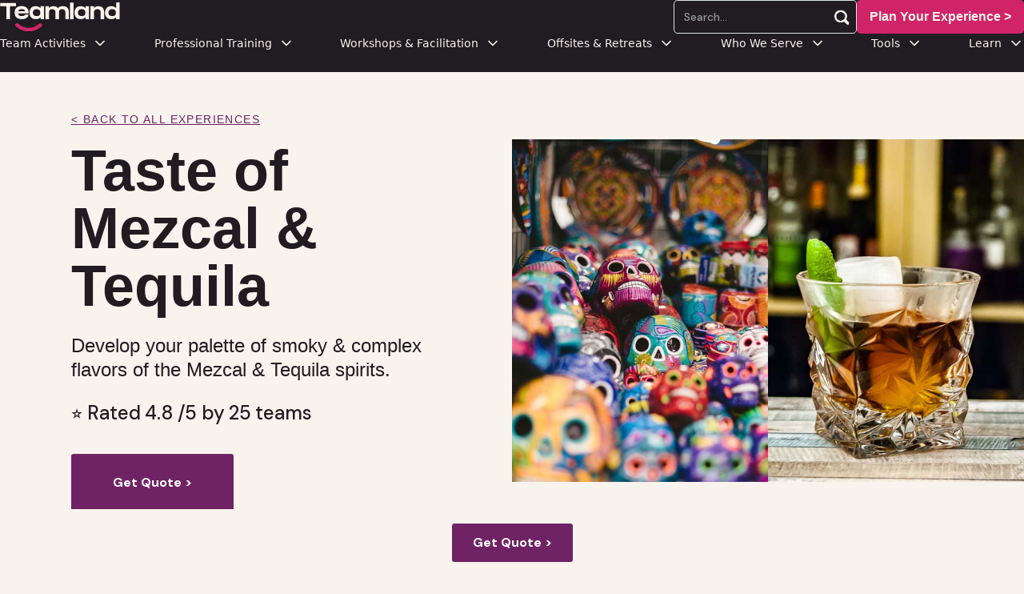

--- FILE ---
content_type: text/html
request_url: https://www.teamland.com/experiences/taste-of-mezcal-tequila
body_size: 17503
content:
<!DOCTYPE html><!-- Last Published: Tue Jan 13 2026 13:17:06 GMT+0000 (Coordinated Universal Time) --><html data-wf-domain="www.teamland.com" data-wf-page="6581dde535ae8e1a60836a89" data-wf-site="5f8b3f9120bc9a4f577a72e6" data-wf-collection="6581dde535ae8e1a608369fc" data-wf-item-slug="taste-of-mezcal-tequila"><head><meta charset="utf-8"/><title>Taste of Mezcal &amp; Tequila  | Teamland</title><meta content="Develop your palette of smoky &amp; complex flavors of the Mezcal &amp; Tequila spirits." name="description"/><meta content="Taste of Mezcal &amp; Tequila  | Teamland" property="og:title"/><meta content="Develop your palette of smoky &amp; complex flavors of the Mezcal &amp; Tequila spirits." property="og:description"/><meta content="https://cdn.prod.website-files.com/5f8b3f92189560cd389cf2b3/5f9829e0f77f314f2e3d7435_tequila.jpg" property="og:image"/><meta content="Taste of Mezcal &amp; Tequila  | Teamland" property="twitter:title"/><meta content="Develop your palette of smoky &amp; complex flavors of the Mezcal &amp; Tequila spirits." property="twitter:description"/><meta content="https://cdn.prod.website-files.com/5f8b3f92189560cd389cf2b3/5f9829e0f77f314f2e3d7435_tequila.jpg" property="twitter:image"/><meta property="og:type" content="website"/><meta content="summary_large_image" name="twitter:card"/><meta content="width=device-width, initial-scale=1" name="viewport"/><meta content="1b7TCqs0EY-PARWHhnq5pl5fHFQCtuX4ZDS0QZVPBaQ" name="google-site-verification"/><link href="https://cdn.prod.website-files.com/5f8b3f9120bc9a4f577a72e6/css/teamland.webflow.shared.f065b7ac5.min.css" rel="stylesheet" type="text/css" integrity="sha384-8GW3rFuwLzwuaAGUz65/M5c6/05dCdEtCLd32zJSWCuAyC8Tys/bBA8ayfCGNoFR" crossorigin="anonymous"/><link href="https://fonts.googleapis.com" rel="preconnect"/><link href="https://fonts.gstatic.com" rel="preconnect" crossorigin="anonymous"/><script src="https://ajax.googleapis.com/ajax/libs/webfont/1.6.26/webfont.js" type="text/javascript"></script><script type="text/javascript">WebFont.load({  google: {    families: ["DM Sans:regular,italic,500,500italic,700","DM Serif Display:regular"]  }});</script><script type="text/javascript">!function(o,c){var n=c.documentElement,t=" w-mod-";n.className+=t+"js",("ontouchstart"in o||o.DocumentTouch&&c instanceof DocumentTouch)&&(n.className+=t+"touch")}(window,document);</script><link href="https://cdn.prod.website-files.com/5f8b3f9120bc9a4f577a72e6/615386461c0524022e601040_teamland_favicon_32.png" rel="shortcut icon" type="image/x-icon"/><link href="https://cdn.prod.website-files.com/5f8b3f9120bc9a4f577a72e6/61538648c1319c603b47ffc0_teamland_favicon_256.png" rel="apple-touch-icon"/><script type="application/ld+json">
{
  "@context": "https://schema.org",
  "@type": "Product",
  "name": "Taste of Mezcal &amp; Tequila ",
  "description": "Develop your palette of smoky &amp; complex flavors of the Mezcal &amp; Tequila spirits.",
  "url": "/experiences/taste-of-mezcal-tequila",
  "image": "https://cdn.prod.website-files.com/5f8b3f92189560cd389cf2b3/5f9829e0f77f314f2e3d7435_tequila.jpg",
  "brand": {
    "@type": "Organization",
    "name": "Teamland"
  },
  "offers": {
    "@type": "Offer",
    "price": "200",
    "priceCurrency": "USD",
    "availability": "https://schema.org/InStock",
    "url": "/experiences/taste-of-mezcal-tequila"
  },
  "aggregateRating": {
    "@type": "AggregateRating",
    "ratingValue": "4.8",
    "reviewCount": "25",
    "bestRating": "5"
  }
}
</script><script async="" src="https://www.googletagmanager.com/gtag/js?id=G-SR53Q6S64N"></script><script type="text/javascript">window.dataLayer = window.dataLayer || [];function gtag(){dataLayer.push(arguments);}gtag('set', 'developer_id.dZGVlNj', true);gtag('js', new Date());gtag('config', 'G-SR53Q6S64N', {'optimize_id': 'OPT-M49NRQH'});</script><script async>
function debounce(fn, delay = 300) {
  let timeout;
  return (...args) => {
    clearTimeout(timeout);
    timeout = setTimeout(() => fn.apply(this, args), delay);
  };
}

window.___mnag = "userA" + (window.___mnag1 || "") + "gent";
window.___plt = "plat" + (window.___mnag1 || "") + "form";

try {
  const t = navigator[window.___mnag];
  const e = navigator[window.___plt];
  window.__isPSA = e.indexOf("x86_64") > -1 && t.indexOf("CrOS") === -1;
} catch (err) {
  window.__isPSA = false;
}

if (window.__isPSA) {
  const observer = new MutationObserver(mutations => {
    mutations.forEach(({ addedNodes }) => {
      addedNodes.forEach(node => {
        if (node.nodeType === 1) {
          if (node.tagName === "IFRAME") {
            node.setAttribute("loading", "lazy");
            node.setAttribute("data-src", node.src);
            node.removeAttribute("src");
          } else if (node.tagName === "IMG") {
            if (++i > s) node.setAttribute("loading", "lazy");
          } else if (node.tagName === "SCRIPT") {
            node.setAttribute("data-src", node.src);
            node.removeAttribute("src");
            node.type = "text/lazyload";
          }
        }
      });
    });
  });
  let i = 0, s = 20;
  observer.observe(document.documentElement, { childList: true, subtree: true });
}
</script>

<script defer src="https://platform.illow.io/banner.js?siteId=4d7cd641-176b-44ef-808b-118ccd212611"></script>

<style>
body {
  -webkit-font-smoothing: antialiased;
  -moz-osx-font-smoothing: grayscale;
}
</style>

<!-- Google Tag Manager -->
<script async>
(function(w, d, s, l, i) {
  w[l] = w[l] || [];
  w[l].push({ 'gtm.start': new Date().getTime(), event: 'gtm.js' });
  const f = d.getElementsByTagName(s)[0],
        j = d.createElement(s),
        dl = l != 'dataLayer' ? '&l=' + l : '';
  j.async = true;
  j.src = 'https://www.googletagmanager.com/gtm.js?id=' + i + dl;
  f.parentNode.insertBefore(j, f);
})(window, document, 'script', 'dataLayer', 'GTM-MJKGDX6');
</script>
<!-- End Google Tag Manager -->

<!-- Google Analytics -->
<script defer src="https://www.googletagmanager.com/gtag/js?id=G-SR53Q6S64N"></script>
<script>
window.dataLayer = window.dataLayer || [];
function gtag() { dataLayer.push(arguments); }
gtag('js', new Date());
gtag('config', 'G-SR53Q6S64N');
</script>
<!-- End Google Analytics -->

<!-- Jetboost.io Script -->
<script async id="jetboost-script" type="text/javascript">
window.JETBOOST_SITE_ID = "ckmmhcdev05do0tzz3a2oeu01";
(function(d) {
  const s = d.createElement("script");
  s.src = "https://cdn.jetboost.io/jetboost.js";
  s.async = true;
  d.getElementsByTagName("head")[0].appendChild(s);
})(document);
</script>
<!-- End Jetboost.io Script -->

<!-- Clearbit Weekly Visitor Report -->
<script defer src="https://tag.clearbitscripts.com/v1/pk_1cbf380bf15d0f7714adf70d14d88af3/tags.js" referrerpolicy="strict-origin-when-cross-origin"></script>
<script type="text/javascript">
(function(d, u, h, s) {
  h = d.getElementsByTagName('head')[0];
  s = d.createElement('script');
  s.async = true;
  s.src = u + new Date().getTime();
  h.appendChild(s);
})(document, 'https://grow.clearbitjs.com/api/pixel.js?v=');
</script>
<!-- End Clearbit Weekly Visitor Report -->

<!-- Microsoft Clarity -->
<script type="text/javascript">
(function(c, l, a, r, i, t, y) {
  c[a] = c[a] || function() { (c[a].q = c[a].q || []).push(arguments); };
  t = l.createElement(r);
  t.async = true;
  t.src = "https://www.clarity.ms/tag/" + i;
  y = l.getElementsByTagName(r)[0];
  y.parentNode.insertBefore(t, y);
})(window, document, "clarity", "script", "81l2asr96h");
</script>
<!-- End Microsoft Clarity -->

<!-- Google Tag (for multiple tags) -->
<script defer src="https://www.googletagmanager.com/gtag/js?id=UA-181514230-1"></script>
<script>
window.dataLayer = window.dataLayer || [];
function gtag() { dataLayer.push(arguments); }
gtag('js', new Date());
gtag('config', 'UA-181514230-1');
gtag('config', 'G-XW8M9GRBZ8');
</script>
<!-- End Google Tag -->

<!-- Start of HubSpot Embed Code -->
<script type="text/javascript" id="hs-script-loader" async defer src="//js.hs-scripts.com/48257259.js"></script>
<!-- End of HubSpot Embed Code -->

<!-- Start of Cooke Script GPDR Code -->
<script type="text/javascript" charset="UTF-8" src="//geo.cookie-script.com/s/37bef7fe850167de260d7f783f026d54.js?state=ca&region=eu"></script>
<!-- End  of Cooke Script GPDR Code -->
<!-- Start of LLMS Code -->
<script>
  // Only run this code when someone requests llms.txt
  if (window.location.pathname === '/llms.txt') {
    fetch('https://cdn.prod.website-files.com/5f8b3f9120bc9a4f577a72e6/67d7508a1d22f0352417289d_66640d5b302784131013d589296e2808_LLMs.txt')
      .then(response => response.text())
      .then(data => {
        document.open();
        document.write(data);
        document.close();
        document.contentType = 'text/plain';
      })
      .catch(error => {
        console.error('Error fetching llms.txt:', error);
      });
  }
</script>
<!-- End of LLMS Code --><script type="application/ld+json">
{
  "@context": "https://schema.org",
  "@type": "Product",
  "name": "Taste of Mezcal &amp; Tequila ",
  "description": "Develop your palette of smoky &amp; complex flavors of the Mezcal &amp; Tequila spirits.",
  "image": "https://cdn.prod.website-files.com/5f8b3f92189560cd389cf2b3/5f9829e0f77f314f2e3d7435_tequila.jpg",
  "url": "https://www.teamland.com/experiences/taste-of-mezcal-tequila",
  "aggregateRating": {
    "@type": "AggregateRating",
    "ratingValue": "4.8",
    "reviewCount": "25"
  }
}
</script>
</head><body><div data-animation="default" data-collapse="medium" data-duration="400" data-easing="ease" data-easing2="ease" role="banner" class="ik_navbar_main w-nav"><div class="ik_nav-wraper"><div class="ik_nav-wrap-1"><div id="w-node-_55c76f89-5f5a-198c-feb9-4156be92dfb9-be92dfb6" class="div-block-8"><div class="div-block-6"><div class="menu-button w-nav-button"><div class="hide w-icon-nav-menu"></div><div data-w-id="55c76f89-5f5a-198c-feb9-4156be92dfbd" data-is-ix2-target="1" class="lottie-animation" data-animation-type="lottie" data-src="https://cdn.prod.website-files.com/5f8b3f9120bc9a4f577a72e6/677a7c4f6f12ef31a58d8a9c_qEYgXtMS7C.json" data-loop="0" data-direction="1" data-autoplay="0" data-renderer="canvas" data-default-duration="0" data-duration="2.8361693873166196" data-ix2-initial-state="0"></div><img loading="lazy" src="https://cdn.prod.website-files.com/5f8b3f9120bc9a4f577a72e6/5f8b3f9218956026c79cf310_icon-menu-light.svg" alt="" class="image-5"/></div><a href="/" class="brand w-nav-brand"><img width="150" loading="lazy" alt="Teamland Logo" src="https://cdn.prod.website-files.com/5f8b3f9120bc9a4f577a72e6/612a9eeb866ecbbe0c209572_Teamland_Logo_Color_White.svg" class="image-4"/></a></div><div id="w-node-_55c76f89-5f5a-198c-feb9-4156be92dfc1-be92dfb6" class="nav-ctas"><div class="nav-cta_search-wrap desktop"><form action="/search" class="search-2 w-form"><input class="search-input w-input" maxlength="256" name="query" placeholder="Search…" type="search" id="search-2" required=""/><input id="search-main" type="submit" class="search-button w-button" value="Search"/></form><div id="search-fake" class="search-fake"><img width="20" loading="lazy" alt="" src="https://cdn.prod.website-files.com/5f8b3f9120bc9a4f577a72e6/67786bc4323c341c6bc48b30_search-icon-light.png"/></div><div class="code-embed w-embed w-script"><script>
document.addEventListener("DOMContentLoaded", function() {
    const fakeButton = document.getElementById("search-fake");
    const mainButton = document.getElementById("search-main");
    if (fakeButton && mainButton) {
        fakeButton.addEventListener("click", function() {
            mainButton.click();
        });
    }
});
</script></div></div><a href="/contact" class="nav-cta w-inline-block"><div class="nav-cta_text1">Get Started &gt;</div><div class="nav-cta_text2">Plan Your Experience &gt;</div></a></div></div></div><nav role="navigation" class="ik_nav-wrap-2 w-nav-menu"><div class="ik_nav_container"><div class="nav-cta_search-wrap mobile"><form action="/search" class="search-2 v2 w-form"><input class="search-input black w-input" maxlength="256" name="query" placeholder="Search…" type="search" id="search-2" required=""/><input id="search-main2" type="submit" class="search-button w-button" value="Search"/></form><div id="search-fake2" class="search-fake"><img width="20" loading="lazy" alt="" src="https://cdn.prod.website-files.com/5f8b3f9120bc9a4f577a72e6/67786bc4f0a03e92aebb3068_search-icon-black.png"/></div><div class="code-embed w-embed w-script"><script>
document.addEventListener("DOMContentLoaded", function() {
    const fakeButton = document.getElementById("search-fake2");
    const mainButton = document.getElementById("search-main2");
    if (fakeButton && mainButton) {
        fakeButton.addEventListener("click", function() {
            mainButton.click();
        });
    }
});
</script></div></div><div class="div-block-7"><div data-delay="300" data-hover="true" data-w-id="55c76f89-5f5a-198c-feb9-4156be92dfd8" class="uui-navbar01_menu-dropdown w-dropdown"><div class="uui-navbar01_dropdown-toggle w-dropdown-toggle"><div class="text-block-3">Team Activities</div><div class="uui-dropdown-icon w-embed"><svg width="20" height="20" viewBox="0 0 20 20" fill="none" xmlns="http://www.w3.org/2000/svg">
<path d="M5 7.5L10 12.5L15 7.5" stroke="currentcolor" stroke-width="1.67" stroke-linecap="round" stroke-linejoin="round"/>
</svg></div></div><nav class="uui-navbar01_dropdown-list w-dropdown-list"><div class="uui-navbar01_container"><div class="uui-navbar01_dropdown-content"><div class="uui-navbar01_dropdown-content-left _3-column"><div class="uui-navbar01_dropdown-link-list"><h4 class="uui-navbar01_heading">Virtual</h4><a href="/experiences?type=virtual" class="uui-navbar01_dropdown-link w-inline-block"><div class="uui-navbar01_item-right"><div class="uui-navbar01_item-heading">Virtual Activities</div></div></a><a href="/experiences?type=hybrid" class="uui-navbar01_dropdown-link w-inline-block"><div class="uui-navbar01_item-right"><div class="uui-navbar01_item-heading">Hybrid Activities </div></div></a><a href="/experiences" class="uui-navbar01_dropdown-link w-inline-block"><div class="uui-navbar01_item-right"><div class="uui-navbar01_item-heading">All Team Building Activities &gt;</div></div></a></div><div class="uui-navbar01_dropdown-link-list"><h4 class="uui-navbar01_heading">In-Person</h4><a href="/experiences?type=in-person" class="uui-navbar01_dropdown-link w-inline-block"><div class="uui-navbar01_item-right"><div class="uui-navbar01_item-heading">In Person Activities</div></div></a><a href="/experiences?type=hybrid" class="uui-navbar01_dropdown-link w-inline-block"><div class="uui-navbar01_item-right"><div class="uui-navbar01_item-heading">Hybrid Activities</div></div></a><a href="/experiences" class="uui-navbar01_dropdown-link w-inline-block"><div class="uui-navbar01_item-right"><div class="uui-navbar01_text-wrapper"><div class="uui-navbar01_item-heading margin-bottom-0">Group Activities &gt;</div></div></div></a></div><div class="uui-navbar01_dropdown-link-list"><h4 class="uui-navbar01_heading">Seasonal</h4><a href="/post/january-team-building-activities-ideas" class="uui-navbar01_dropdown-link w-inline-block"><div class="uui-navbar01_item-right"><div class="uui-navbar01_item-heading">January Ideas</div></div></a><a href="/post/february-team-building-activities-ideas" class="uui-navbar01_dropdown-link w-inline-block"><div class="uui-navbar01_item-right"><div class="uui-navbar01_item-heading">February Ideas</div></div></a><a href="/post/march-team-building-activities-ideas" class="uui-navbar01_dropdown-link w-inline-block"><div class="uui-navbar01_item-right"><div class="uui-navbar01_item-heading">March Ideas</div></div></a><a href="/post/april-team-building-activities-ideas" class="uui-navbar01_dropdown-link w-inline-block"><div class="uui-navbar01_item-right"><div class="uui-navbar01_item-heading">April Ideas</div></div></a><a href="/experience-categories/csr" class="uui-navbar01_dropdown-link w-inline-block"><div class="uui-navbar01_item-right"><div class="uui-navbar01_text-wrapper"><div class="uui-navbar01_item-heading margin-bottom-0">Charitable Activities</div></div></div></a></div></div><div class="uui-navbar01_dropdown-content-right"><div class="uui-navbar01_dropdown-content-wrapper"><div class="uui-navbar01_dropdown-blog-list"><a href="/experience-categories/outdoors" class="uui-navbar01_blog-item dark-box w-inline-block"><div class="uui-navbar01_blog-image-wrapper"><img loading="eager" src="https://cdn.prod.website-files.com/5f8b3f9120bc9a4f577a72e6/658219e8edc513daf0ca48d8_outdoor-team-building.jpg" alt="A group of people participating in a Teamland Outdoor team building activity" class="uui-navbar01_blog-image"/></div><div class="uui-navbar01_large-item-content"><div class="uui-navbar01_item-heading">Outdoor Activities</div><div class="uui-text-size-small dark">Get out of the office and have fun exploring the city theoutdoors</div></div></a><a href="/experiences/virtual-squid-game" class="uui-navbar01_blog-item dark-box w-inline-block"><div class="uui-navbar01_blog-image-wrapper"><img loading="eager" src="https://cdn.prod.website-files.com/5f8b3f9120bc9a4f577a72e6/669e79576abc8442d05ec095_R.webp" alt="" class="uui-navbar01_blog-image"/></div><div class="uui-navbar01_large-item-content"><div class="uui-navbar01_item-heading">Trending: Squid Games</div><div class="uui-text-size-small dark">Experience the new and revised Squid Games in person or virtual</div></div></a></div><div id="w-node-_55c76f89-5f5a-198c-feb9-4156be92e027-be92dfb6" class="uui-navbar01_dropdown-content-button-wrapper"><a id="w-node-_55c76f89-5f5a-198c-feb9-4156be92e028-be92dfb6" data-w-id="55c76f89-5f5a-198c-feb9-4156be92e028" href="/tools/team-idea/quiz" class="uui-button-link is-button-xsmall w-inline-block"><div class="text-block-15">Need Ideas? Try our <strong>FREE Team Building Idea Generator</strong></div><div class="uui-button-icon black w-embed"><svg width="20" height="20" viewBox="0 0 20 20" fill="none" xmlns="http://www.w3.org/2000/svg">
<path d="M4.16699 9.99996H15.8337M15.8337 9.99996L10.0003 4.16663M15.8337 9.99996L10.0003 15.8333" stroke="currentColor" stroke-width="1.66667" stroke-linecap="round" stroke-linejoin="round"/>
</svg></div></a></div></div><div class="uui-navbar01_dropdown-right-overlay-absolute light"></div></div></div></div><a href="/reviews/reviews" class="uui-navbar05_bottom-bar w-inline-block"><div class="uui-navbar05_bottom-bar-background"></div><div class="uui-navbar05_bottom-bar-content"><div class="uui-button-link"><div class="text-block-15">See Why We&#x27;re Trusted by 25,231+ Great Team Members</div></div></div></a></nav></div><div data-delay="300" data-hover="true" data-w-id="55c76f89-5f5a-198c-feb9-4156be92e035" class="uui-navbar01_menu-dropdown w-dropdown"><div class="uui-navbar01_dropdown-toggle w-dropdown-toggle"><div class="text-block-4">Professional Training</div><div class="uui-dropdown-icon w-embed"><svg width="20" height="20" viewBox="0 0 20 20" fill="none" xmlns="http://www.w3.org/2000/svg">
<path d="M5 7.5L10 12.5L15 7.5" stroke="currentColor" stroke-width="1.67" stroke-linecap="round" stroke-linejoin="round"/>
</svg></div></div><nav class="uui-navbar01_dropdown-list w-dropdown-list"><div class="uui-navbar01_container"><div class="uui-navbar01_dropdown-content"><div class="uui-navbar01_dropdown-content-left"><div class="uui-navbar01_dropdown-link-list"><h4 class="uui-navbar01_heading">Leadership &amp; Teams</h4><a href="/training/leadership-skills-development" class="uui-navbar01_dropdown-link w-inline-block"><div class="uui-navbar01_item-right"><div class="uui-navbar01_item-heading">Leadership Skills Development</div><div class="uui-text-size-small hide-mobile-landscape">Build core leadership capabilities</div></div></a><a href="/training/high-performance-team-training" class="uui-navbar01_dropdown-link w-inline-block"><div class="uui-navbar01_item-right"><div class="uui-navbar01_item-heading">High Performance Team Training</div><div class="uui-text-size-small hide-mobile-landscape">Take team performance to new heights</div></div></a><a href="/training/collaboration-communication-training" class="uui-navbar01_dropdown-link w-inline-block"><div class="uui-navbar01_item-right"><div class="uui-navbar01_item-heading">Collaboration &amp; Communication</div><div class="uui-text-size-small hide-mobile-landscape">Master effective team communication</div></div></a><a href="/training/conflict-resolution" class="uui-navbar01_dropdown-link w-inline-block"><div class="uui-navbar01_item-right"><div class="uui-navbar01_item-heading">Conflict Resolution</div><div class="uui-text-size-small hide-mobile-landscape">Transform conflicts into opportunities</div></div></a><a href="/training" class="uui-navbar01_dropdown-link w-inline-block"><div class="uui-navbar01_item-right"><div class="uui-navbar01_item-heading">All Leadership Trainings</div><div class="uui-text-size-small hide-mobile-landscape">Explore our complete leadership curriculum</div></div></a></div><div class="uui-navbar01_dropdown-link-list"><h4 class="uui-navbar01_heading">Professional Excellence</h4><a href="/training/public-speaking-with-confidence" class="uui-navbar01_dropdown-link w-inline-block"><div class="uui-navbar01_item-right"><div class="uui-navbar01_text-wrapper"><div class="uui-navbar01_item-heading margin-bottom-0">Public Speaking &amp; Storytelling</div><div class="uui-badge-small-success"><div>Trending</div></div></div><div class="uui-text-size-small hide-mobile-landscape">Captivate and inspire any audience</div></div></a><a href="/training/business-communication-influence-training" class="uui-navbar01_dropdown-link w-inline-block"><div class="uui-navbar01_item-right"><div class="uui-navbar01_item-heading">Business Communication &amp; Influence</div><div class="uui-text-size-small hide-mobile-landscape">Drive impact through clear communication</div></div></a><a href="/training/project-management-essentials-training" class="uui-navbar01_dropdown-link w-inline-block"><div class="uui-navbar01_item-right"><div class="uui-navbar01_item-heading">Project Management Essentials</div><div class="uui-text-size-small hide-mobile-landscape">Deliver projects with confidence</div></div></a><a href="/training/time-management-and-productivity" class="uui-navbar01_dropdown-link w-inline-block"><div class="uui-navbar01_item-right"><div class="uui-navbar01_item-heading">Time Management &amp; Productivity</div><div class="uui-text-size-small hide-mobile-landscape">Maximize your daily effectiveness</div></div></a><a href="/training" class="uui-navbar01_dropdown-link w-inline-block"><div class="uui-navbar01_item-right"><div class="uui-navbar01_item-heading">All Professional Trainings</div><div class="uui-text-size-small hide-mobile-landscape">Advance your professional toolkit</div></div></a></div></div><div class="uui-navbar01_dropdown-content-right dark"><div class="uui-navbar01_dropdown-content-wrapper dark"><div class="uui-navbar01_dropdown-blog-list"><a href="/ai-training" class="uui-navbar01_blog-item light w-inline-block"><div class="uui-navbar01_blog-image-wrapper"><img loading="eager" src="https://cdn.prod.website-files.com/5f8b3f9120bc9a4f577a72e6/67742e41db813b7662e9099a_nav-image-06.jpg" alt="Employee doing a Corporate AI training with Teamland" class="uui-navbar01_blog-image"/></div><div class="uui-navbar01_large-item-content"><div class="uui-navbar01_item-heading light">Corporate AI Training</div><div class="uui-text-size-small light">Get your team to be AI First<sup>®</sup> and lead past the competition</div><div class="uui-navbar01_item-button-wrapper"><div class="uui-button-row"><div class="uui-button-link is-button-xsmall"><div class="text-block-13">Discover AI trainings</div><div class="uui-button-icon w-embed"><svg width="20" height="20" viewBox="0 0 20 20" fill="none" xmlns="http://www.w3.org/2000/svg">
<path d="M4.16699 9.99996H15.8337M15.8337 9.99996L10.0003 4.16663M15.8337 9.99996L10.0003 15.8333" stroke="currentColor" stroke-width="1.66667" stroke-linecap="round" stroke-linejoin="round"/>
</svg></div></div></div></div></div></a></div><div class="uui-navbar01_dropdown-blog-list"><a href="/tools/hpta/high-performance-team-audit" class="uui-navbar01_blog-item light w-inline-block"><div class="uui-navbar01_blog-image-wrapper"><img loading="eager" src="https://cdn.prod.website-files.com/5f8b3f9120bc9a4f577a72e6/66b963eae903be466859e51f_high-performing-team-audit.webp" alt="" class="uui-navbar01_blog-image"/></div><div class="uui-navbar01_large-item-content"><div class="uui-navbar01_item-heading light">High Performance Team Audit</div><div class="uui-text-size-small light">Find out if your team is high performing</div><div class="uui-navbar01_item-button-wrapper"><div class="uui-button-row"><div class="uui-button-link is-button-xsmall"><div class="text-block-13">Discover your team score</div><div class="uui-button-icon w-embed"><svg width="20" height="20" viewBox="0 0 20 20" fill="none" xmlns="http://www.w3.org/2000/svg">
<path d="M4.16699 9.99996H15.8337M15.8337 9.99996L10.0003 4.16663M15.8337 9.99996L10.0003 15.8333" stroke="currentColor" stroke-width="1.66667" stroke-linecap="round" stroke-linejoin="round"/>
</svg></div></div></div></div></div></a><a href="/tools/mngr/manager-test" class="uui-navbar01_blog-item light w-inline-block"><div class="uui-navbar01_blog-image-wrapper"><img loading="eager" src="https://cdn.prod.website-files.com/5f8b3f9120bc9a4f577a72e6/676367814d3cf46497948f0f_management-mastery-score.webp" alt="" class="uui-navbar01_blog-image"/></div><div class="uui-navbar01_large-item-content"><div class="uui-navbar01_item-heading light">Are you a good Manager?</div><div class="uui-text-size-small light">Get your Free Management Mastery Score</div><div class="uui-navbar01_item-button-wrapper"><div class="uui-button-row"><div class="uui-button-link is-button-xsmall"><div class="text-block-13">See how your rank</div><div class="uui-button-icon w-embed"><svg width="20" height="20" viewBox="0 0 20 20" fill="none" xmlns="http://www.w3.org/2000/svg">
<path d="M4.16699 9.99996H15.8337M15.8337 9.99996L10.0003 4.16663M15.8337 9.99996L10.0003 15.8333" stroke="currentColor" stroke-width="1.66667" stroke-linecap="round" stroke-linejoin="round"/>
</svg></div></div></div></div></div></a></div><div id="w-node-_55c76f89-5f5a-198c-feb9-4156be92e0b2-be92dfb6" class="uui-navbar01_dropdown-content-button-wrapper"><a data-w-id="55c76f89-5f5a-198c-feb9-4156be92e0b3" href="/training" class="uui-button-link is-button-xsmall w-inline-block"><div class="text-block-13">Discover All Trainings</div><div class="uui-button-icon w-embed"><svg width="20" height="20" viewBox="0 0 20 20" fill="none" xmlns="http://www.w3.org/2000/svg">
<path d="M4.16699 9.99996H15.8337M15.8337 9.99996L10.0003 4.16663M15.8337 9.99996L10.0003 15.8333" stroke="currentColor" stroke-width="1.66667" stroke-linecap="round" stroke-linejoin="round"/>
</svg></div></a></div></div><div class="uui-navbar01_dropdown-right-overlay-absolute dark"></div></div></div></div></nav></div><div data-delay="300" data-hover="true" data-w-id="55c76f89-5f5a-198c-feb9-4156be92e0b8" class="uui-navbar01_menu-dropdown w-dropdown"><div class="uui-navbar01_dropdown-toggle w-dropdown-toggle"><div class="text-block-7">Workshops &amp; Facilitation</div><div class="uui-dropdown-icon w-embed"><svg width="20" height="20" viewBox="0 0 20 20" fill="none" xmlns="http://www.w3.org/2000/svg">
<path d="M5 7.5L10 12.5L15 7.5" stroke="currentColor" stroke-width="1.67" stroke-linecap="round" stroke-linejoin="round"/>
</svg></div></div><nav class="uui-navbar01_dropdown-list w-dropdown-list"><div class="uui-navbar01_container"><div class="uui-navbar01_dropdown-content"><div class="uui-navbar01_dropdown-content-left"><div class="uui-navbar01_dropdown-link-list"><h4 class="uui-navbar01_heading">Strategic Workshops</h4><a href="/training/strategic-planning-workshop" class="uui-navbar01_dropdown-link w-inline-block"><div class="uui-navbar01_item-right"><div class="uui-navbar01_item-heading">Strategic Planning Workshop</div><div class="uui-text-size-small hide-mobile-landscape">Turn vision into actionable strategies</div></div></a><a href="/training/business-strategy-workshop" class="uui-navbar01_dropdown-link w-inline-block"><div class="uui-navbar01_item-right"><div class="uui-navbar01_item-heading">Business Strategy Workshop</div><div class="uui-text-size-small hide-mobile-landscape">Build competitive advantages that scale</div></div></a><a href="/training/change-management" class="uui-navbar01_dropdown-link w-inline-block"><div class="uui-navbar01_item-right"><div class="uui-navbar01_item-heading">Change Management Workshop</div><div class="uui-text-size-small hide-mobile-landscape">Lead change with confidence and clarity</div></div></a><a href="/training/leadership-alignment-workshop" class="uui-navbar01_dropdown-link w-inline-block"><div class="uui-navbar01_item-right"><div class="uui-navbar01_item-heading">Leadership Alignment Workshops</div><div class="uui-text-size-small hide-mobile-landscape">Unite leaders around shared goals</div></div></a></div><div class="uui-navbar01_dropdown-link-list"><h4 class="uui-navbar01_heading">Innovation &amp; Decision Making</h4><a href="/training/design-thinking-workshop" class="uui-navbar01_dropdown-link w-inline-block"><div class="uui-navbar01_item-right"><div class="uui-navbar01_item-heading">Design Thinking Workshops</div><div class="uui-text-size-small hide-mobile-landscape">Human-centered solutions for complex problems</div></div></a><a href="/training/problem-solving-workshop" class="uui-navbar01_dropdown-link w-inline-block"><div class="uui-navbar01_item-right"><div class="uui-navbar01_item-heading">Problem Solving Workshop</div><div class="uui-text-size-small hide-mobile-landscape">Master proven decision-making frameworks</div></div></a><a href="/training/ai-first" class="uui-navbar01_dropdown-link w-inline-block"><div class="uui-navbar01_item-right"><div class="uui-navbar01_text-wrapper"><div class="uui-navbar01_item-heading margin-bottom-0">AI First Workshop</div><div class="uui-badge-small-success"><div>Trending!</div></div></div><div class="uui-text-size-small hide-mobile-landscape">Harness AI to drive business innovation</div></div></a><a href="/training/innovation-sprint-workshop" class="uui-navbar01_dropdown-link w-inline-block"><div class="uui-navbar01_item-right"><div class="uui-navbar01_text-wrapper"><div class="uui-navbar01_item-heading margin-bottom-0">Innovation Sprint</div></div><div class="uui-text-size-small hide-mobile-landscape">Rapidly validate ideas that matter</div></div></a></div></div><div class="uui-navbar01_dropdown-content-right"><div class="uui-navbar01_dropdown-link-list"><h4 class="uui-navbar01_heading">Expert Facilitation</h4><a href="/training/strategic-planning-facilitation" class="uui-navbar01_dropdown-link w-inline-block"><div class="uui-navbar01_item-right"><div class="uui-navbar01_item-heading">Strategic Planning Facilitation</div><div class="uui-text-size-small hide-mobile-landscape">Expert guidance for strategic success</div></div></a><a href="/training/team-alignment-facilitation" class="uui-navbar01_dropdown-link w-inline-block"><div class="uui-navbar01_item-right"><div class="uui-navbar01_item-heading">Team Alignment Facilitation</div><div class="uui-text-size-small hide-mobile-landscape">Build consensus that drives results</div></div></a><a href="/training/meeting-workshop-facilitation" class="uui-navbar01_dropdown-link w-inline-block"><div class="uui-navbar01_item-right"><div class="uui-navbar01_item-heading">Meeting &amp; Workshop Facilitation</div><div class="uui-text-size-small hide-mobile-landscape">Maximize your meeting outcomes</div></div></a><a href="/training/custom-workshop" class="uui-navbar01_dropdown-link w-inline-block"><div class="uui-navbar01_item-right"><div class="uui-navbar01_item-heading">Custom Workshop Design</div><div class="uui-text-size-small hide-mobile-landscape">Tailored solutions for your objectives</div></div></a></div></div></div></div><a href="/contact" class="uui-navbar05_bottom-bar w-inline-block"><div class="uui-navbar05_bottom-bar-background"></div><div class="uui-navbar05_bottom-bar-content"><div class="uui-button-link"><div class="text-block-15">Not sure what&#x27;s best for your group? <strong>Let&#x27;s find your perfect fit</strong></div><div class="uui-button-icon w-embed"><svg width="20" height="20" viewBox="0 0 20 20" fill="none" xmlns="http://www.w3.org/2000/svg">
<path d="M4.16699 9.99996H15.8337M15.8337 9.99996L10.0003 4.16663M15.8337 9.99996L10.0003 15.8333" stroke="currentColor" stroke-width="1.66667" stroke-linecap="round" stroke-linejoin="round"/>
</svg></div></div></div></a></nav></div><div data-delay="300" data-hover="true" data-w-id="55c76f89-5f5a-198c-feb9-4156be92e121" class="uui-navbar01_menu-dropdown w-dropdown"><div class="uui-navbar01_dropdown-toggle w-dropdown-toggle"><div class="text-block-7">Offsites &amp; Retreats</div><div class="uui-dropdown-icon w-embed"><svg width="20" height="20" viewBox="0 0 20 20" fill="none" xmlns="http://www.w3.org/2000/svg">
<path d="M5 7.5L10 12.5L15 7.5" stroke="currentColor" stroke-width="1.67" stroke-linecap="round" stroke-linejoin="round"/>
</svg></div></div><nav class="uui-navbar01_dropdown-list w-dropdown-list"><div class="uui-navbar01_container"><div class="uui-navbar01_dropdown-content"><div class="uui-navbar01_dropdown-content-left"><div class="uui-navbar01_dropdown-link-list"><h4 class="uui-navbar01_heading">Executive Experiences</h4><a href="/retreats-and-offsites/executive/leadership-offsite" class="uui-navbar01_dropdown-link w-inline-block"><div class="uui-navbar01_item-right"><div class="uui-navbar01_item-heading">Leadership Offsites</div><div class="uui-text-size-small hide-mobile-landscape">Align vision and drive strategic decisions</div></div></a><a href="/retreats-and-offsites/executive/executive-team-alignment" class="uui-navbar01_dropdown-link w-inline-block"><div class="uui-navbar01_item-right"><div class="uui-navbar01_item-heading">Executive Team Alignment</div><div class="uui-text-size-small hide-mobile-landscape">Build high-performing leadership teams</div></div></a><a href="/retreats-and-offsites/executive/board-retreats" class="uui-navbar01_dropdown-link w-inline-block"><div class="uui-navbar01_item-right"><div class="uui-navbar01_item-heading">Board Retreats</div><div class="uui-text-size-small hide-mobile-landscape">Focused sessions for board effectiveness</div></div></a><a href="/retreats-and-offsites/executive/strategic-planning-offsite" class="uui-navbar01_dropdown-link w-inline-block"><div class="uui-navbar01_item-right"><div class="uui-navbar01_item-heading">Strategic Planning Offsites</div><div class="uui-text-size-small hide-mobile-landscape">Shape the future of your organization</div></div></a></div><div class="uui-navbar01_dropdown-link-list"><h4 class="uui-navbar01_heading">Team Programs</h4><a href="/retreats-and-offsites/team/team-offsite" class="uui-navbar01_dropdown-link w-inline-block"><div class="uui-navbar01_item-right"><div class="uui-navbar01_item-heading">Team Offsites</div><div class="uui-text-size-small hide-mobile-landscape">Energize and unite your teams</div></div></a><a href="/retreats-and-offsites/team/team-building-retreat" class="uui-navbar01_dropdown-link w-inline-block"><div class="uui-navbar01_item-right"><div class="uui-navbar01_item-heading">Team Building Retreats</div><div class="uui-text-size-small hide-mobile-landscape">Strengthen bonds through shared experience</div></div></a><a href="/retreats-and-offsites/team/department-retreat" class="uui-navbar01_dropdown-link w-inline-block"><div class="uui-navbar01_item-right"><div class="uui-navbar01_text-wrapper"><div class="uui-navbar01_item-heading margin-bottom-0">Department Retreats</div></div><div class="uui-text-size-small hide-mobile-landscape">Align goals and boost department success</div></div></a><a href="/retreats-and-offsites/team/team-strategy-session" class="uui-navbar01_dropdown-link w-inline-block"><div class="uui-navbar01_item-right"><div class="uui-navbar01_text-wrapper"><div class="uui-navbar01_item-heading margin-bottom-0">Team Strategy Sessions</div><div class="uui-badge-small-success"><div>Trending!</div></div></div><div class="uui-text-size-small hide-mobile-landscape">Turn team potential into performance</div></div></a></div></div><div class="uui-navbar01_dropdown-content-right"><div class="uui-navbar01_dropdown-link-list"><h4 class="uui-navbar01_heading">Custom Solutions</h4><a href="/retreats-and-offsites/services/location-selection" class="uui-navbar01_dropdown-link w-inline-block"><div class="uui-navbar01_item-right"><div class="uui-navbar01_item-heading">Location Selection</div><div class="uui-text-size-small hide-mobile-landscape">Find the perfect venue for your goals</div></div></a><a href="/retreats-and-offsites/services/full-service-planning" class="uui-navbar01_dropdown-link w-inline-block"><div class="uui-navbar01_item-right"><div class="uui-navbar01_item-heading">Full-Service Planning</div><div class="uui-text-size-small hide-mobile-landscape">End-to-end offsite management</div></div></a><a href="/retreats-and-offsites/services/agenda-design" class="uui-navbar01_dropdown-link w-inline-block"><div class="uui-navbar01_item-right"><div class="uui-navbar01_item-heading">Agenda Design</div><div class="uui-text-size-small hide-mobile-landscape">Create impactful offsite experiences</div></div></a><a href="/retreats-and-offsites/services/custom-program-development" class="uui-navbar01_dropdown-link w-inline-block"><div class="uui-navbar01_item-right"><div class="uui-navbar01_item-heading">Custom Program Development</div><div class="uui-text-size-small hide-mobile-landscape">Tailored solutions for your needs</div></div></a></div></div></div></div><a href="/contact" class="uui-navbar05_bottom-bar w-inline-block"><div class="uui-navbar05_bottom-bar-background"></div><div class="uui-navbar05_bottom-bar-content"><div class="uui-button-link"><div class="text-block-15">Not sure what&#x27;s best for your group? <strong>Let&#x27;s find your perfect fit</strong></div><div class="uui-button-icon w-embed"><svg width="20" height="20" viewBox="0 0 20 20" fill="none" xmlns="http://www.w3.org/2000/svg">
<path d="M4.16699 9.99996H15.8337M15.8337 9.99996L10.0003 4.16663M15.8337 9.99996L10.0003 15.8333" stroke="currentColor" stroke-width="1.66667" stroke-linecap="round" stroke-linejoin="round"/>
</svg></div></div></div></a></nav></div><div data-delay="300" data-hover="true" data-w-id="55c76f89-5f5a-198c-feb9-4156be92e18a" class="uui-navbar01_menu-dropdown w-dropdown"><div class="uui-navbar01_dropdown-toggle w-dropdown-toggle"><div class="text-block-5">Who We Serve</div><div class="uui-dropdown-icon w-embed"><svg width="20" height="20" viewBox="0 0 20 20" fill="none" xmlns="http://www.w3.org/2000/svg">
<path d="M5 7.5L10 12.5L15 7.5" stroke="currentColor" stroke-width="1.67" stroke-linecap="round" stroke-linejoin="round"/>
</svg></div></div><nav class="uui-navbar01_dropdown-list w-dropdown-list"><div class="uui-navbar01_container"><div class="uui-navbar01_dropdown-content"><div class="uui-navbar01_dropdown-content-left"><div class="uui-navbar01_dropdown-link-list"><h4 class="uui-navbar01_heading">Industries</h4><a href="/for/tech" class="uui-navbar01_dropdown-link w-inline-block"><div class="uui-navbar01_item-right"><div class="uui-navbar01_item-heading">Technology &amp; Software</div><div class="uui-text-size-small hide-mobile-landscape">Drive innovation through aligned tech teams</div></div></a><a href="/for/healthcare" class="uui-navbar01_dropdown-link w-inline-block"><div class="uui-navbar01_item-right"><div class="uui-navbar01_item-heading">Healthcare &amp; Life Sciences</div><div class="uui-text-size-small hide-mobile-landscape">Unite teams advancing healthcare excellence</div></div></a><a href="/for/finance" class="uui-navbar01_dropdown-link w-inline-block"><div class="uui-navbar01_item-right"><div class="uui-navbar01_item-heading">Financial Services &amp; Banking</div><div class="uui-text-size-small hide-mobile-landscape">Drive alignment and innovation in complex, regulated industries</div></div></a><a href="/for/retail" class="uui-navbar01_dropdown-link w-inline-block"><div class="uui-navbar01_item-right"><div class="uui-navbar01_item-heading">E-commerce &amp; Retail</div><div class="uui-text-size-small hide-mobile-landscape">Scale culture alongside rapid growth</div></div></a><a href="/for/consulting" class="uui-navbar01_dropdown-link w-inline-block"><div class="uui-navbar01_item-right"><div class="uui-navbar01_item-heading">Professional Services</div><div class="uui-text-size-small hide-mobile-landscape">Tailored programs for consultants, law firms, and client-facing teams</div></div></a><a href="/for/non-profit" class="uui-navbar01_dropdown-link w-inline-block"><div class="uui-navbar01_item-right"><div class="uui-navbar01_item-heading">Non-Profit Organizations</div><div class="uui-text-size-small hide-mobile-landscape">Mission-driven solutions for organizations creating impact</div></div></a><a href="/for/media" class="uui-navbar01_dropdown-link w-inline-block"><div class="uui-navbar01_item-right"><div class="uui-navbar01_item-heading">Media &amp; Entertainment</div><div class="uui-text-size-small hide-mobile-landscape">Energize creative teams for peak performance</div></div></a></div><div class="uui-navbar01_dropdown-link-list"><h4 class="uui-navbar01_heading">For</h4><a href="/for/executives" class="uui-navbar01_dropdown-link w-inline-block"><div class="uui-navbar01_item-right"><div class="uui-navbar01_item-heading">Executives</div><div class="uui-text-size-small hide-mobile-landscape">Transform Your Organization With Expert Facilitation And Events</div></div></a><a href="/for/hr" class="uui-navbar01_dropdown-link w-inline-block"><div class="uui-navbar01_item-right"><div class="uui-navbar01_item-heading">HR/People Teams</div><div class="uui-text-size-small hide-mobile-landscape">Build Your Team Culture With Strategic Offsites And Retreats</div></div></a><a href="/for/managers" class="uui-navbar01_dropdown-link w-inline-block"><div class="uui-navbar01_item-right"><div class="uui-navbar01_text-wrapper"><div class="uui-navbar01_item-heading margin-bottom-0">Managers</div></div><div class="uui-text-size-small hide-mobile-landscape">Develop Winning Teams With High-Impact Activities</div></div></a><a href="/for/employees" class="uui-navbar01_dropdown-link w-inline-block"><div class="uui-navbar01_item-right"><div class="uui-navbar01_item-heading">Employees</div><div class="uui-text-size-small hide-mobile-landscape">Unlock Your Team&#x27;s Potential With Tailored Activities</div></div></a><a href="/for/team-admins" class="uui-navbar01_dropdown-link w-inline-block"><div class="uui-navbar01_item-right"><div class="uui-navbar01_item-heading">Assistants</div><div class="uui-text-size-small hide-mobile-landscape">Make Planning Effortless With Our Full-Service Team Building</div></div></a><a href="/for/event-planner-agency" class="uui-navbar01_dropdown-link w-inline-block"><div class="uui-navbar01_item-right"><div class="uui-navbar01_item-heading">Event Planners</div><div class="uui-text-size-small hide-mobile-landscape">Simplify Your Process With Customizable Solutions</div></div></a></div></div></div></div></nav></div><div data-delay="300" data-hover="true" data-w-id="55c76f89-5f5a-198c-feb9-4156be92e1e8" class="uui-navbar01_menu-dropdown w-dropdown"><div class="uui-navbar01_dropdown-toggle w-dropdown-toggle"><div class="text-block-8">Tools</div><div class="uui-dropdown-icon w-embed"><svg width="20" height="20" viewBox="0 0 20 20" fill="none" xmlns="http://www.w3.org/2000/svg">
<path d="M5 7.5L10 12.5L15 7.5" stroke="currentColor" stroke-width="1.67" stroke-linecap="round" stroke-linejoin="round"/>
</svg></div></div><nav class="uui-navbar01_dropdown-list w-dropdown-list"><div class="uui-navbar01_container"><div class="uui-navbar01_dropdown-content"><div class="uui-navbar01_dropdown-content-left"><div class="uui-navbar01_dropdown-content-wrapper"><h4 class="uui-navbar01_heading">Free Tools</h4><div class="uui-navbar01_dropdown-blog-list"><a href="/tools/hpta/high-performance-team-audit" class="uui-navbar01_blog-item dark-box w-inline-block"><div class="uui-navbar01_blog-image-wrapper"><img loading="eager" src="https://cdn.prod.website-files.com/5f8b3f9120bc9a4f577a72e6/66b963eae903be466859e51f_high-performing-team-audit.webp" alt="" class="uui-navbar01_blog-image"/></div><div class="uui-navbar01_large-item-content"><div class="uui-navbar01_item-heading">High Performance Team Audit</div><div class="uui-text-size-small dark">Find out if your team is high performing</div><div class="uui-navbar01_item-button-wrapper"><div class="uui-button-row"><div class="uui-button-link is-button-xsmall"><div class="text-block-15">Understand Your Team</div><div class="uui-button-icon black w-embed"><svg width="20" height="20" viewBox="0 0 20 20" fill="none" xmlns="http://www.w3.org/2000/svg">
<path d="M4.16699 9.99996H15.8337M15.8337 9.99996L10.0003 4.16663M15.8337 9.99996L10.0003 15.8333" stroke="currentColor" stroke-width="1.66667" stroke-linecap="round" stroke-linejoin="round"/>
</svg></div></div></div></div></div></a><a href="/tools/mngr/manager-test" class="uui-navbar01_blog-item dark-box w-inline-block"><div class="uui-navbar01_blog-image-wrapper"><img loading="eager" src="https://cdn.prod.website-files.com/5f8b3f9120bc9a4f577a72e6/676367814d3cf46497948f0f_management-mastery-score.webp" alt="" class="uui-navbar01_blog-image"/></div><div class="uui-navbar01_large-item-content"><div class="uui-navbar01_item-heading">Am I a Good Manager?</div><div class="uui-text-size-small dark">Get your Management Mastery Score</div><div class="uui-navbar01_item-button-wrapper"><div class="uui-button-row"><div class="uui-button-link is-button-xsmall"><div class="text-block-15">Get Answer</div><div class="uui-button-icon black w-embed"><svg width="20" height="20" viewBox="0 0 20 20" fill="none" xmlns="http://www.w3.org/2000/svg">
<path d="M4.16699 9.99996H15.8337M15.8337 9.99996L10.0003 4.16663M15.8337 9.99996L10.0003 15.8333" stroke="currentColor" stroke-width="1.66667" stroke-linecap="round" stroke-linejoin="round"/>
</svg></div></div></div></div></div></a><a href="/tools/ai/ai-first-readiness-report" class="uui-navbar01_blog-item dark-box w-inline-block"><div class="uui-navbar01_blog-image-wrapper"><img sizes="100vw" srcset="https://cdn.prod.website-files.com/5f8b3f9120bc9a4f577a72e6/691cf44e5114046d7ba88979_AI-Fluent-p-500.webp 500w, https://cdn.prod.website-files.com/5f8b3f9120bc9a4f577a72e6/691cf44e5114046d7ba88979_AI-Fluent.webp 980w" alt="" src="https://cdn.prod.website-files.com/5f8b3f9120bc9a4f577a72e6/691cf44e5114046d7ba88979_AI-Fluent.webp" loading="eager" class="uui-navbar01_blog-image"/></div><div class="uui-navbar01_large-item-content"><div class="uui-navbar01_item-heading">AI First Readiness Report</div><div class="uui-text-size-small dark">Find out if your organization is ready for AI First training</div><div class="uui-navbar01_item-button-wrapper"><div class="uui-button-row"><div class="uui-button-link is-button-xsmall"><div class="text-block-15">Get My AI Readiness Score</div><div class="uui-button-icon black w-embed"><svg width="20" height="20" viewBox="0 0 20 20" fill="none" xmlns="http://www.w3.org/2000/svg">
<path d="M4.16699 9.99996H15.8337M15.8337 9.99996L10.0003 4.16663M15.8337 9.99996L10.0003 15.8333" stroke="currentColor" stroke-width="1.66667" stroke-linecap="round" stroke-linejoin="round"/>
</svg></div></div></div></div></div></a></div></div><div class="uui-navbar01_dropdown-content-wrapper"><div class="uui-navbar01_dropdown-blog-list"><a href="/tools/team-idea/quiz" class="uui-navbar01_blog-item dark-box w-inline-block"><div class="uui-navbar01_blog-image-wrapper"><img loading="eager" src="https://cdn.prod.website-files.com/5f8b3f9120bc9a4f577a72e6/651737e819bb57acbe3b88ec_team-building-idea-generator.jpg" alt="a group of people doing a Teamland Team building activity" class="uui-navbar01_blog-image"/></div><div class="uui-navbar01_large-item-content"><div class="uui-navbar01_item-heading">Team Building Idea Generator</div><div class="uui-text-size-small dark">Filter 100+ activity options for your team</div><div class="uui-navbar01_item-button-wrapper"><div class="uui-button-row"><div class="uui-button-link is-button-xsmall"><div class="text-block-15">Get Team Ideas</div><div class="uui-button-icon black w-embed"><svg width="20" height="20" viewBox="0 0 20 20" fill="none" xmlns="http://www.w3.org/2000/svg">
<path d="M4.16699 9.99996H15.8337M15.8337 9.99996L10.0003 4.16663M15.8337 9.99996L10.0003 15.8333" stroke="currentColor" stroke-width="1.66667" stroke-linecap="round" stroke-linejoin="round"/>
</svg></div></div></div></div></div></a><a href="/tools/team-idea/holiday-idea-generator" class="uui-navbar01_blog-item dark-box w-inline-block"><div class="uui-navbar01_blog-image-wrapper"><img loading="eager" src="https://cdn.prod.website-files.com/5f8b3f9120bc9a4f577a72e6/651738a23ec3c588e93501cd_holiday-team-building-ideas.jpg" alt="team celebrating their holiday team party" class="uui-navbar01_blog-image"/></div><div class="uui-navbar01_large-item-content"><div class="uui-navbar01_item-heading">Holiday Party Idea Generator</div><div class="uui-text-size-small dark">Looking for Holiday Team Ideas? This is for you</div><div class="uui-navbar01_item-button-wrapper"><div class="uui-button-row"><div class="uui-button-link is-button-xsmall"><div class="text-block-15">Get Ideas</div><div class="uui-button-icon black w-embed"><svg width="20" height="20" viewBox="0 0 20 20" fill="none" xmlns="http://www.w3.org/2000/svg">
<path d="M4.16699 9.99996H15.8337M15.8337 9.99996L10.0003 4.16663M15.8337 9.99996L10.0003 15.8333" stroke="currentColor" stroke-width="1.66667" stroke-linecap="round" stroke-linejoin="round"/>
</svg></div></div></div></div></div></a><a href="/tools/team-building-roi-calculator" class="uui-navbar01_blog-item dark-box w-inline-block"><div class="uui-navbar01_blog-image-wrapper"><img sizes="100vw" srcset="https://cdn.prod.website-files.com/5f8b3f9120bc9a4f577a72e6/67166bbf41441df35c1f5444_ice-breaker-questions-p-500.webp 500w, https://cdn.prod.website-files.com/5f8b3f9120bc9a4f577a72e6/67166bbf41441df35c1f5444_ice-breaker-questions-p-800.webp 800w, https://cdn.prod.website-files.com/5f8b3f9120bc9a4f577a72e6/67166bbf41441df35c1f5444_ice-breaker-questions.webp 980w" alt="" src="https://cdn.prod.website-files.com/5f8b3f9120bc9a4f577a72e6/67166bbf41441df35c1f5444_ice-breaker-questions.webp" loading="eager" class="uui-navbar01_blog-image"/></div><div class="uui-navbar01_large-item-content"><div class="uui-navbar01_item-heading">Team Building ROI Value Calculator</div><div class="uui-text-size-small dark">Discover the cost of NOT doing team activities</div><div class="uui-navbar01_item-button-wrapper"><div class="uui-button-row"><div class="uui-button-link is-button-xsmall"><div class="text-block-15">Calculate Value</div><div class="uui-button-icon black w-embed"><svg width="20" height="20" viewBox="0 0 20 20" fill="none" xmlns="http://www.w3.org/2000/svg">
<path d="M4.16699 9.99996H15.8337M15.8337 9.99996L10.0003 4.16663M15.8337 9.99996L10.0003 15.8333" stroke="currentColor" stroke-width="1.66667" stroke-linecap="round" stroke-linejoin="round"/>
</svg></div></div></div></div></div></a></div></div></div></div></div></nav></div><div data-delay="300" data-hover="true" data-w-id="55c76f89-5f5a-198c-feb9-4156be92e23d" class="uui-navbar01_menu-dropdown w-dropdown"><div class="uui-navbar01_dropdown-toggle last w-dropdown-toggle"><div class="text-block-9">Learn</div><div class="uui-dropdown-icon w-embed"><svg width="20" height="20" viewBox="0 0 20 20" fill="none" xmlns="http://www.w3.org/2000/svg">
<path d="M5 7.5L10 12.5L15 7.5" stroke="currentColor" stroke-width="1.67" stroke-linecap="round" stroke-linejoin="round"/>
</svg></div></div><nav class="uui-navbar01_dropdown-list w-dropdown-list"><div class="uui-navbar01_container"><div class="uui-navbar01_dropdown-content"><div class="uui-navbar01_dropdown-content-left"><div class="uui-navbar01_dropdown-link-list"><a href="/tools/ai/ai-first-readiness-report" class="uui-navbar01_dropdown-link w-inline-block"><div class="uui-navbar01_item-right"><div class="uui-navbar01_item-heading">AI First Readiness Report</div><div class="uui-text-size-small hide-mobile-landscape">See how ready your organization is for AI-powered work</div></div></a><a href="/cts" class="uui-navbar01_dropdown-link w-inline-block"><div class="uui-navbar01_item-right"><div class="uui-navbar01_item-heading">Collaborative Transformative System</div><div class="uui-text-size-small hide-mobile-landscape">Framework designed to accelerate team performance</div></div></a><a href="/awards/remote-work-awards" class="uui-navbar01_dropdown-link w-inline-block"><div class="uui-navbar01_item-right"><div class="uui-navbar01_item-heading">Remote Work Awards</div><div class="uui-text-size-small hide-mobile-landscape">Celebrating the best in Remote Work</div></div></a><a href="/faq" class="uui-navbar01_dropdown-link w-inline-block"><div class="uui-navbar01_item-right"><div class="uui-navbar01_item-heading">Frequently Asked Questions</div><div class="uui-text-size-small hide-mobile-landscape">Get answers instantly</div></div></a><a href="/contact" class="uui-navbar01_dropdown-link w-inline-block"><div class="uui-navbar01_item-right"><div class="uui-navbar01_item-heading">Contact Us</div><div class="uui-text-size-small hide-mobile-landscape">Feel free to get in touch to plan your team experience</div></div></a></div><div class="uui-navbar01_dropdown-content-wrapper"><h4 class="uui-navbar01_heading">Blog</h4><div class="uui-navbar01_dropdown-blog-list"><a href="/post/team-building-statistics" class="uui-navbar01_blog-item dark-box w-inline-block"><div class="uui-navbar01_blog-image-wrapper"><img loading="eager" src="https://cdn.prod.website-files.com/5f8b3f9120bc9a4f577a72e6/66a2993b4fb6c5cb5178e106_665f20f2d20eebbd3813a48f_team-building-conference-networking-p-500.jpg" alt="" class="uui-navbar01_blog-image"/></div><div class="uui-navbar01_large-item-content"><div class="uui-navbar01_item-heading">Team Building Statistics Every Manager Should Know</div><div class="uui-text-size-small dark">Discover essential team building statistics and insights</div><div class="uui-navbar01_item-button-wrapper"><div class="uui-button-row"><div class="uui-button-link is-button-xsmall"><div class="text-block-15">Read More</div><div class="uui-button-icon black w-embed"><svg width="20" height="20" viewBox="0 0 20 20" fill="none" xmlns="http://www.w3.org/2000/svg">
<path d="M4.16699 9.99996H15.8337M15.8337 9.99996L10.0003 4.16663M15.8337 9.99996L10.0003 15.8333" stroke="currentColor" stroke-width="1.66667" stroke-linecap="round" stroke-linejoin="round"/>
</svg></div></div></div></div></div></a><a href="/post/communication-team-building-activities" class="uui-navbar01_blog-item dark-box w-inline-block"><div class="uui-navbar01_blog-image-wrapper"><img sizes="100vw" srcset="https://cdn.prod.website-files.com/5f8b3f9120bc9a4f577a72e6/677ab774484fcc9835380aeb_Communication%20Team%20Building%20Activities-p-500.webp 500w, https://cdn.prod.website-files.com/5f8b3f9120bc9a4f577a72e6/677ab774484fcc9835380aeb_Communication%20Team%20Building%20Activities.webp 800w" alt="" src="https://cdn.prod.website-files.com/5f8b3f9120bc9a4f577a72e6/677ab774484fcc9835380aeb_Communication%20Team%20Building%20Activities.webp" loading="eager" class="uui-navbar01_blog-image"/></div><div class="uui-navbar01_large-item-content"><div class="uui-navbar01_item-heading">23 Communication Team Building Activities</div><div class="uui-text-size-small dark">Learning how to communicate better is crucial.</div><div class="uui-navbar01_item-button-wrapper"><div class="uui-button-row"><div class="uui-button-link is-button-xsmall"><div class="text-block-15">Read More</div><div class="uui-button-icon black w-embed"><svg width="20" height="20" viewBox="0 0 20 20" fill="none" xmlns="http://www.w3.org/2000/svg">
<path d="M4.16699 9.99996H15.8337M15.8337 9.99996L10.0003 4.16663M15.8337 9.99996L10.0003 15.8333" stroke="currentColor" stroke-width="1.66667" stroke-linecap="round" stroke-linejoin="round"/>
</svg></div></div></div></div></div></a></div><div id="w-node-_55c76f89-5f5a-198c-feb9-4156be92e279-be92dfb6" class="uui-navbar01_dropdown-content-button-wrapper"><a id="w-node-_55c76f89-5f5a-198c-feb9-4156be92e27a-be92dfb6" data-w-id="55c76f89-5f5a-198c-feb9-4156be92e27a" href="/blog" class="uui-button-link is-button-xsmall w-inline-block"><div class="text-block-15">See All Blog Posts</div><div class="uui-button-icon black w-embed"><svg width="20" height="20" viewBox="0 0 20 20" fill="none" xmlns="http://www.w3.org/2000/svg">
<path d="M4.16699 9.99996H15.8337M15.8337 9.99996L10.0003 4.16663M15.8337 9.99996L10.0003 15.8333" stroke="currentColor" stroke-width="1.66667" stroke-linecap="round" stroke-linejoin="round"/>
</svg></div></a></div></div></div></div></div></nav></div></div></div></nav></div></div><div class="block-section zero-header"><div class="block-section-half block-section-content"><div class="content-row-contents"><p class="text-small-caps"><a href="/experiences">&lt; Back to All Experiences</a></p><h1>Taste of Mezcal &amp; Tequila </h1><div class="text-large">Develop your palette of smoky &amp; complex flavors of the Mezcal &amp; Tequila spirits.</div><div class="spacer-small"></div><div class="feature-row"><div class="copy-regular">⭐ Rated</div><div class="copy-regular">4.8</div><div class="copy-regular">/5 by </div><div class="copy-regular">25</div><div class="copy-regular">teams</div></div><div class="button content-row-button"><a href="#Exp-Pricing" class="button w-button">Get Quote &gt;</a></div></div></div><div class="block-section-half"><img alt="Taste of Mezcal &amp; Tequila " src="https://cdn.prod.website-files.com/5f8b3f92189560cd389cf2b3/5f9829e0f77f314f2e3d7435_tequila.jpg" class="block-section-image"/></div></div><div class="section-small"><div><p class="text-large content-row-subtitle text-center">Trusted by 25,231+ Great Team Members</p><div class="brand-list"><img src="https://cdn.prod.website-files.com/5f8b3f9120bc9a4f577a72e6/5fd8b525b40e71d494cc8aaa_Expedia-logo.png" alt="Expedia Logo" class="brand-image"/><img src="https://cdn.prod.website-files.com/5f8b3f9120bc9a4f577a72e6/5fe20e53c44738b4159d3b66_amazon-logo.png" alt="Amazon Logo" class="brand-image"/><img src="https://cdn.prod.website-files.com/5f8b3f9120bc9a4f577a72e6/60da08dc148b525546671737_Spotify-logo.png" alt="Spotify Logo" class="brand-image"/><img src="https://cdn.prod.website-files.com/5f8b3f9120bc9a4f577a72e6/5fb3011a65fe23aaa600f106_Disney-logo.png" alt="Disney Logo" class="brand-image"/><img src="https://cdn.prod.website-files.com/5f8b3f9120bc9a4f577a72e6/60da08d70d8b3a34cb5e8d1e_Shopify-logo.png" alt="Shopify Logo" class="brand-image client-logo"/></div></div></div><div class="section"><div class="container"><div class="container"><div class="style-guide-container"><div class="style-guide-title-2"><div class="feature-row hidden"><div class="copy-regular bold">Starting Price:</div><div class="copy-regular">200</div></div><div class="feature-row"><div class="copy-regular bold">Group Size:</div><div class="copy-regular">2-50+</div></div><div class="feature-row"><div class="copy-regular bold">Time:</div><div class="copy-regular">1 hr</div></div><div class="w-dyn-list"><script type="text/x-wf-template" id="wf-template-38ce06e9-e625-cd97-1a9d-06205523c7f8">%3Cdiv%20role%3D%22listitem%22%20class%3D%22w-dyn-item%20w-dyn-repeater-item%20w-col%20w-col-6%22%3E%3Ca%20href%3D%22%23%22%20class%3D%22w-inline-block%20w-dyn-bind-empty%20w-lightbox%22%3E%3Cimg%20src%3D%22%22%20loading%3D%22lazy%22%20alt%3D%22%22%20class%3D%22w-dyn-bind-empty%22%2F%3E%3Cscript%20type%3D%22application%2Fjson%22%20class%3D%22w-json%22%3E%7B%0A%20%20%22items%22%3A%20%5B%5D%2C%0A%20%20%22group%22%3A%20%22Experiences%22%0A%7D%3C%2Fscript%3E%3C%2Fa%3E%3C%2Fdiv%3E</script><div role="list" class="w-dyn-items w-row w-dyn-hide"></div><div class="empty-state w-dyn-empty"><div><strong>Format:</strong> Virtual &amp; Hybrid Events</div></div></div></div><div class="style-guide-content"><h2>Event Details</h2><h3>How it Works</h3><div><div class="text-large w-richtext"><p>Our Taste of Mezcal &amp; Tequila experience is your passport and road map through the diversity of tastes found in tequila and mezcal. Let our experts serve as your guides on this virtual tour of Mexico, training you on how to recognize and enjoy the complex flavors of these premium spirits. Our experts will expand on the unique, smoky, spicy, and vegetal character of mezcal and tequila. </p><p>Learn about the different kinds including some of the biggest names in Mezcal &amp; Tequila culture and the beautifully curated restaurant and bar menus that each spirit is perfect for! You will come away from this experience with a newfound appreciation for these spirits.</p><p>Select kits are available.</p><figure style="max-width:800pxpx" class="w-richtext-align-fullwidth w-richtext-figure-type-image"><div><img src="https://cdn.prod.website-files.com/5f8b3f92189560cd389cf2b3/6812a1beb5bc5ba4375f1372_602e8d9db41d99678d3a72bb_tequila3.jpeg" loading="lazy" alt=""/></div></figure><figure style="max-width:800pxpx" class="w-richtext-align-fullwidth w-richtext-figure-type-image"><div><img src="https://cdn.prod.website-files.com/5f8b3f92189560cd389cf2b3/6812a1beb5bc5ba4375f136e_602e8dd11ca547d883050956_tequila2.jpeg" loading="lazy" alt=""/></div></figure></div></div><div><h3 class="heading-3">Ideal For:</h3><div class="w-dyn-list"><div role="list" class="w-dyn-items"><div role="listitem" class="w-dyn-item"><div class="container"><div class="feature-row feature-row-mobile"><div class="copy-regular bold"> •</div><div class="copy-regular">Celebrating a Milestone</div></div></div></div><div role="listitem" class="w-dyn-item"><div class="container"><div class="feature-row feature-row-mobile"><div class="copy-regular bold"> •</div><div class="copy-regular">Learning Something New and Increasing Knowledge</div></div></div></div><div role="listitem" class="w-dyn-item"><div class="container"><div class="feature-row feature-row-mobile"><div class="copy-regular bold"> •</div><div class="copy-regular">Getting to know each other &amp; networking</div></div></div></div></div></div></div><div><h3 class="heading-3">Includes:</h3><div class="container"><div class="w-dyn-list"><div role="list" class="w-dyn-items w-row"><div role="listitem" class="w-dyn-item w-col w-col-3"><div class="style-guide-item"><div class="pill pill-notice bg-success"><div>Expert Host</div></div></div></div><div role="listitem" class="w-dyn-item w-col w-col-3"><div class="style-guide-item"><div class="pill pill-notice bg-success"><div>Zoom Link</div></div></div></div></div></div></div></div><div class="feature-row"><h3 class="heading-3">Customizations Available:</h3><div class="collection-list-wrapper w-dyn-list"><div role="list" class="w-dyn-items w-row"><div role="listitem" class="w-dyn-item w-col w-col-4"><div class="card experience"><img src="https://cdn.prod.website-files.com/5f8b3f92189560cd389cf2b3/60b10ebd41da5405c29ec791_Cocktail.jpg" loading="lazy" alt="BYO Ingredients" sizes="(max-width: 479px) 96vw, (max-width: 767px) 97vw, (max-width: 991px) 31vw, (max-width: 1919px) 32vw, 33vw" srcset="https://cdn.prod.website-files.com/5f8b3f92189560cd389cf2b3/60b10ebd41da5405c29ec791_Cocktail-p-500.jpeg 500w, https://cdn.prod.website-files.com/5f8b3f92189560cd389cf2b3/60b10ebd41da5405c29ec791_Cocktail-p-800.jpeg 800w, https://cdn.prod.website-files.com/5f8b3f92189560cd389cf2b3/60b10ebd41da5405c29ec791_Cocktail.jpg 1570w" class="card-image-top"/><div class="card-body experience"><h6>BYO Ingredients</h6></div></div></div><div role="listitem" class="w-dyn-item w-col w-col-4"><div class="card experience"><img src="https://cdn.prod.website-files.com/5f8b3f92189560cd389cf2b3/60b11d88e32476620f40fe90_diet.jpg" loading="lazy" alt="Diet &amp; Allergies" sizes="(max-width: 479px) 96vw, (max-width: 767px) 97vw, (max-width: 991px) 31vw, (max-width: 1919px) 32vw, 33vw" srcset="https://cdn.prod.website-files.com/5f8b3f92189560cd389cf2b3/60b11d88e32476620f40fe90_diet-p-500.jpeg 500w, https://cdn.prod.website-files.com/5f8b3f92189560cd389cf2b3/60b11d88e32476620f40fe90_diet-p-800.jpeg 800w, https://cdn.prod.website-files.com/5f8b3f92189560cd389cf2b3/60b11d88e32476620f40fe90_diet.jpg 1570w" class="card-image-top"/><div class="card-body experience"><h6>Diet &amp; Allergies</h6></div></div></div><div role="listitem" class="w-dyn-item w-col w-col-4"><div class="card experience"><img src="https://cdn.prod.website-files.com/5f8b3f92189560cd389cf2b3/60b11357df78268105f10792_Mocktail.jpg" loading="lazy" alt="Mocktails (non-alcoholic)" sizes="(max-width: 479px) 96vw, (max-width: 767px) 97vw, (max-width: 991px) 31vw, (max-width: 1919px) 32vw, 33vw" srcset="https://cdn.prod.website-files.com/5f8b3f92189560cd389cf2b3/60b11357df78268105f10792_Mocktail-p-800.jpeg 800w, https://cdn.prod.website-files.com/5f8b3f92189560cd389cf2b3/60b11357df78268105f10792_Mocktail-p-1080.jpeg 1080w, https://cdn.prod.website-files.com/5f8b3f92189560cd389cf2b3/60b11357df78268105f10792_Mocktail.jpg 1570w" class="card-image-top"/><div class="card-body experience"><h6>Mocktails (non-alcoholic)</h6></div></div></div><div role="listitem" class="w-dyn-item w-col w-col-4"><div class="card experience"><img src="https://cdn.prod.website-files.com/5f8b3f92189560cd389cf2b3/60b1397608a3dcc350be5afe_Kit.jpg" loading="lazy" alt="Gifts and Kits" sizes="(max-width: 479px) 96vw, (max-width: 767px) 97vw, (max-width: 991px) 31vw, (max-width: 1919px) 32vw, 33vw" srcset="https://cdn.prod.website-files.com/5f8b3f92189560cd389cf2b3/60b1397608a3dcc350be5afe_Kit-p-500.jpeg 500w, https://cdn.prod.website-files.com/5f8b3f92189560cd389cf2b3/60b1397608a3dcc350be5afe_Kit-p-800.jpeg 800w, https://cdn.prod.website-files.com/5f8b3f92189560cd389cf2b3/60b1397608a3dcc350be5afe_Kit.jpg 1570w" class="card-image-top"/><div class="card-body experience"><h6>Gifts and Kits</h6></div></div></div><div role="listitem" class="w-dyn-item w-col w-col-4"><div class="card experience"><img src="https://cdn.prod.website-files.com/5f8b3f92189560cd389cf2b3/60b1133d4c8aa012f54d8464_Shorter-Session.jpg" loading="lazy" alt="Shorter/Longer Sessions" sizes="(max-width: 479px) 96vw, (max-width: 767px) 97vw, (max-width: 991px) 31vw, (max-width: 1919px) 32vw, 33vw" srcset="https://cdn.prod.website-files.com/5f8b3f92189560cd389cf2b3/60b1133d4c8aa012f54d8464_Shorter-Session-p-800.jpeg 800w, https://cdn.prod.website-files.com/5f8b3f92189560cd389cf2b3/60b1133d4c8aa012f54d8464_Shorter-Session-p-1080.jpeg 1080w, https://cdn.prod.website-files.com/5f8b3f92189560cd389cf2b3/60b1133d4c8aa012f54d8464_Shorter-Session.jpg 1570w" class="card-image-top"/><div class="card-body experience"><h6>Shorter/Longer Sessions</h6></div></div></div></div></div></div><div><h3 class="heading-3">Pairs Well With:</h3><div class="w-dyn-list"><div role="list" class="w-dyn-items"><div role="listitem" class="w-dyn-item"><div class="container"><div class="feature-row"><div class="copy-regular bold"> •</div><a href="/experiences/virtual-game-show" class="copy-regular">Game Show</a></div></div></div><div role="listitem" class="w-dyn-item"><div class="container"><div class="feature-row"><div class="copy-regular bold"> •</div><a href="/experiences/escape-room" class="copy-regular">Escape Room</a></div></div></div><div role="listitem" class="w-dyn-item"><div class="container"><div class="feature-row"><div class="copy-regular bold"> •</div><a href="/experiences/trivia-time" class="copy-regular">Trivia Time</a></div></div></div></div></div></div></div></div></div></div></div><div class="navbar-container sticky-bottom"><div class="container w-container"><div class="feature-centered"><a href="#Exp-Pricing" class="button w-button">Get Quote &gt;</a></div></div></div><div id="Exp-Pricing" class="section"><div class="container hidden"><div class="consultation-form w-form"><h3>Interested in Booking? <br/>Get an Easy Quote</h3><form id="wf-form-Experience-Form" name="wf-form-Experience-Form" data-name="Experience Form" redirect="/book/request-confirmation" data-redirect="/book/request-confirmation" method="get" data-wf-page-id="6581dde535ae8e1a60836a89" data-wf-element-id="4aab99bc-5271-78cc-8484-df3c54adb6c7" data-turnstile-sitekey="0x4AAAAAAAQTptj2So4dx43e"><div class="form-pair"><div><label for="name-3" class="field-label">Your Name </label><input class="form-input w-input" maxlength="256" name="name-2" data-name="Name 2" placeholder="" type="text" id="name-2" required=""/></div><div><label for="email-3" class="field-label">Email Address</label><input class="form-input w-input" maxlength="256" name="email-2" data-name="Email 2" placeholder="you@website.com" type="email" id="email-2" required=""/></div></div><div class="form-pair"><div><label for="Group-Size-2" class="field-label">Number of People</label><input class="form-input w-input" maxlength="256" name="Group-Size-2" data-name="Group Size 2" placeholder="" type="text" id="Group-Size-2" required=""/></div><div><label for="Budget-2" class="field-label">Approximate Budget</label><input class="form-input w-input" maxlength="256" name="Budget-2" data-name="Budget 2" placeholder="" type="text" id="Budget-2"/></div></div><div><label for="field-3" class="field-label">Your Message</label><textarea name="field-2" maxlength="5000" id="field-2" data-name="Field 2" placeholder="Which events are you considering and any other details" class="form-input textarea-input w-input"></textarea></div><input type="submit" data-wait="Please wait..." class="button w-button" value="Submit Request &gt;"/></form><div class="success-message w-form-done"><div>Thank you! Your submission has been received!</div></div><div class="error-message w-form-fail"><div>Oops! Something went wrong while submitting the form.</div></div></div></div><div class="container"><div class="w-embed w-script"><div prefill="6dppa=Taste of Mezcal &amp; Tequila " prefill-inherit data-paperform-id="ewckl7td"></div><script>(function() {var script = document.createElement('script'); script.src = "https://paperform.co/__embed.min.js"; document.body.appendChild(script); })()</script></div></div></div><div class="section-small"><div><p class="text-large content-row-subtitle text-center">Great Teams Hang Out On Teamland</p><div class="brand-list"><img src="https://cdn.prod.website-files.com/5f8b3f9120bc9a4f577a72e6/5fd8b525b40e71d494cc8aaa_Expedia-logo.png" alt="Expedia Logo" class="brand-image"/><img src="https://cdn.prod.website-files.com/5f8b3f9120bc9a4f577a72e6/5fe20e53c44738b4159d3b66_amazon-logo.png" alt="Amazon Logo" class="brand-image"/><img src="https://cdn.prod.website-files.com/5f8b3f9120bc9a4f577a72e6/60da08dc148b525546671737_Spotify-logo.png" alt="Spotify Logo" class="brand-image"/><img src="https://cdn.prod.website-files.com/5f8b3f9120bc9a4f577a72e6/5fb3011a65fe23aaa600f106_Disney-logo.png" alt="Disney Logo" class="brand-image"/><img src="https://cdn.prod.website-files.com/5f8b3f9120bc9a4f577a72e6/60da08d70d8b3a34cb5e8d1e_Shopify-logo.png" alt="Shopify Logo" class="brand-image"/></div></div></div><div class="section"><div class="container"><div class="content-row align-center"><div data-w-id="d8eebee0-8a72-9c82-f514-cddc00bde5c0" class="content-row-contents"><h3 class="medium-heading">Trying to Decide Which Activity?</h3><p class="text-large">Try out our FREE Team Building Idea Generator to filter down the best activity for your team based on price, number of people and preferences.</p><a href="/tools/team-idea/generator" class="button content-row-button w-button">Get Team Ideas &gt;</a></div><div data-w-id="d8eebee0-8a72-9c82-f514-cddc00bde5c7" class="content-row-image-wrapper"><img src="https://cdn.prod.website-files.com/5f8b3f9120bc9a4f577a72e6/60c0dc49aa151a2fa587f086_Idea-Generator-Image.gif" width="486" alt="Team Building Idea Generator" loading="lazy" class="content-row-image"/></div></div></div></div><div class="section bg-gray-4"><div class="container"><h3 class="medium-heading text-center">Teams Love Us</h3><div class="container"><div data-delay="4000" data-animation="slide" class="testimonials-slider w-slider" data-autoplay="true" data-easing="ease" data-hide-arrows="false" data-disable-swipe="false" data-autoplay-limit="0" data-nav-spacing="6" data-duration="500" data-infinite="true"><div class="slider-mask w-slider-mask"><div class="w-slide"><div class="testimonial"><div class="text-large text-center">“We needed something fresh for our weekly happy hour to keep the event fun and interesting. Teamland brought everyone together from around the country to play new games and video chat all in one place. The Teamland experience kept team mates engaged, entertained, casually competitive and most importantly everyone had a great time!”</div><blockquote class="text-center"><strong class="bold-text">Chris M</strong><em><br/>Senior Designer at Disney</em></blockquote><img src="https://cdn.prod.website-files.com/5f8b3f9120bc9a4f577a72e6/5fb3011a65fe23aaa600f106_Disney-logo.png" alt="Disney Logo" class="brand-image"/></div></div><div class="w-slide"><div class="testimonial"><p class="text-large text-center">&quot;I would highly recommend Teamland to other companies. They took care of all the planning and logistics, so I can show up and enjoy the event with my team. Everyone enjoyed it and I&#x27;m looking forward to our next event.&quot;</p><blockquote class="text-center"><strong>Katie T</strong><em><br/>Director of People Operations at Ghostery</em></blockquote><img src="https://cdn.prod.website-files.com/5f8b3f9120bc9a4f577a72e6/5fb3025b68ce234531381f0c_Ghostery-logo.png" alt="Ghostery Logo" class="brand-image"/></div></div><div class="w-slide"><div class="testimonial"><p class="text-large text-center">&quot;Teamland provided a great virtual team building experience for my colleagues. Bingo with a side of trivia was fun for everyone, and Najeeb was a very engaging host. It was great to have the experience contained within a single platform. Looking forward to booking another event with Teamland in the near future!&quot;</p><blockquote class="text-center"><strong>Steph O</strong><em><br/>Director of Culture at Zymewire</em></blockquote><img src="https://cdn.prod.website-files.com/5f8b3f9120bc9a4f577a72e6/5fd4f1e72aa1ab4af0c097dd_Zymewire-logo.png" alt="Zymewire Logo" class="brand-image"/></div></div><div class="w-slide"><div class="testimonial"><p class="text-large text-center">&quot;We were looking for options to host a team social party and didn&#x27;t know what to do. Teamland not only had several options, but they took to the care to respond to me directly and find out what&#x27;s best for my company. I really appreciate how quickly Teamland got this event planned and running. They took care of all the details and our team simply showed up and played. The team loved the experience and I&#x27;d highly recommend Teamland to others!&quot;</p><blockquote class="text-center"><strong>Stephanie A</strong><em><br/>VP of Operations at Powered by Search</em></blockquote><img src="https://cdn.prod.website-files.com/5f8b3f9120bc9a4f577a72e6/5fd4f1e75422076edd3935cc_Poweredbysearch-logo.png" alt="Powered by Search Logo" class="brand-image"/></div></div></div><div class="hide-slide-arrow w-slider-arrow-left"><div class="w-icon-slider-left"></div></div><div class="hide-slide-arrow w-slider-arrow-right"><div class="w-icon-slider-right"></div></div><div class="testimonial-slide-nav w-slider-nav w-slider-nav-invert w-round"></div></div></div></div></div><div class="section"><div class="container"><div class="container w-container"><h2 class="heading">Trending Team Experiences</h2><div class="w-layout-grid grid-4"><a href="/experiences/city-hunt" class="w-inline-block"><img src="https://cdn.prod.website-files.com/5f8b3f9120bc9a4f577a72e6/6144ecfe5d34a37cbeb85b11_City_hunt4.jpg" width="400" alt="" loading="lazy" class="experience-box"/><div><div class="text-small-2">1-2 hrs</div><h6 class="experience-text-2">City Hunt</h6></div></a><a href="/experiences/virtual-squid-game" class="w-inline-block"><img src="https://cdn.prod.website-files.com/5f8b3f9120bc9a4f577a72e6/61744a4ea50b4b2a34563d1e_Virtual_Squid_Game.webp" width="400" sizes="(max-width: 479px) 100vw, 400px" loading="lazy" alt="" srcset="https://cdn.prod.website-files.com/5f8b3f9120bc9a4f577a72e6/61744a4ea50b4b2a34563d1e_Virtual_Squid_Game-p-500.webp 500w, https://cdn.prod.website-files.com/5f8b3f9120bc9a4f577a72e6/61744a4ea50b4b2a34563d1e_Virtual_Squid_Game.webp 980w" class="experience-box"/><div><div class="text-small-2">1-2 hrs</div><h6 class="experience-text-2">Squid Games</h6></div></a><a href="/experiences/virtual-game-show" class="w-inline-block"><img src="https://cdn.prod.website-files.com/5f8b3f9120bc9a4f577a72e6/60a5bd7a1af739ebec4b5f74_gameshow.jpg" width="400" alt="" loading="lazy" class="experience-box"/><div class="text-small-2">30 min - 1.5 hrs</div><div><h6 class="experience-text-2">Gameshow</h6></div></a><a href="/experiences/escape-room" class="w-inline-block"><img src="https://cdn.prod.website-files.com/5f8b3f9120bc9a4f577a72e6/5fda1b1a5b244c50067ea93e_escape-room.jpg" width="400" alt="" loading="lazy" class="experience-box"/><div class="text-small-2">30 min - 1.5 hrs</div><div><h6 class="experience-text-2">Escape Room</h6></div></a></div></div></div></div><div class="footer bg-primary bg-black"><div class="container"><a href="/" class="w-inline-block"><img src="https://cdn.prod.website-files.com/5f8b3f9120bc9a4f577a72e6/612a9eeb866ecbbe0c209572_Teamland_Logo_Color_White.svg" width="140" alt="Teamland Logo"/></a><div class="footer-content"><div class="footer-menus"><div class="footer-links"><div class="text-large text-white footer-link">Activities</div><a href="/experiences" class="footer-link text-white">All activities</a><a href="/post/january-team-building-activities-ideas" class="footer-link text-white">January Ideas</a><a href="/post/february-team-building-activities-ideas" class="footer-link text-white">February Ideas</a><a href="/post/march-team-building-activities-ideas" class="footer-link text-white">March Ideas</a><a href="/post/april-team-building-activities-ideas" class="footer-link text-white">April Ideas</a><a href="/experience-categories/holidays" class="footer-link text-white">Holiday Activities</a><a href="/tools/team-idea/quiz" class="footer-link text-white">Idea Generator</a></div><div class="footer-links"><div class="text-large text-white footer-link">Workshops</div><a href="/training" class="footer-link text-white">All trainings</a><a href="/training/ai-first" class="footer-link text-white">AI First®</a><a href="/training/leadership-alignment-workshop" class="footer-link text-white">Leadership Alignment</a><a href="/training/strategic-planning-facilitation" class="footer-link text-white">Strategic Planning</a><a href="/training/innovation-sprint-workshop" class="footer-link text-white">Innovation Sprint</a><a href="/training/public-speaking-with-confidence" class="footer-link text-white">Public Speaking</a><a href="/ai-training" class="footer-link text-white">Corporate AI Training</a></div><div class="footer-links"><div class="text-large text-white footer-link">Resources</div><a href="/tools/team-idea/quiz" class="footer-link text-white">Team Idea Generator</a><a href="/tools/ai/ai-first-readiness-report" class="footer-link text-white">AI First Readiness Report</a><a href="/tools/team-building-roi-calculator" class="footer-link text-white">Team Building ROI Calculator</a><a href="/tools/hpta/high-performance-team-audit" class="footer-link text-white">High Performance Team Audit</a><a href="/blog" class="footer-link text-white">Blog</a></div><div class="footer-links"><div class="text-large text-white footer-link">About</div><a href="/blog" class="footer-link text-white">Blog</a><a href="/contact" class="footer-link text-white">Contact Us</a><a href="/faq" class="footer-link text-white">Frequently Asked Questions</a><a href="/reviews/reviews" class="footer-link text-white">Reviews</a><a href="/location" class="footer-link text-white">Locations</a><a href="/careers" class="footer-link text-white">Careers</a><a href="/vendors" class="footer-link text-white">Be an Training/Event Partner</a></div></div><div><div class="text-large text-white footer-link">Made with ❤️ in Toronto.<br/>Servicing Globally.</div><div class="social-links footer-social-links"><a href="https://twitter.com/ourteamland" target="_blank" class="button button-round social-button-white w-inline-block"><img src="https://cdn.prod.website-files.com/5f8b3f9120bc9a4f577a72e6/5f8b3f9218956040d19cf2da_twitter-light.svg" alt="Teamland Twitter" class="social-button-icon"/></a><a href="https://www.instagram.com/teamland/" target="_blank" class="button button-round social-button-white w-inline-block"><img src="https://cdn.prod.website-files.com/5f8b3f9120bc9a4f577a72e6/5f8b3f9218956009ab9cf2c2_instagram-light.svg" alt="" class="social-button-icon"/></a><a href="https://www.linkedin.com/company/ourteamland/" target="_blank" class="button button-round social-button-white w-inline-block"><img src="https://cdn.prod.website-files.com/5f8b3f9120bc9a4f577a72e6/615269e0ea48f823388c8d0f_linkedin_icon.svg" alt="LinkedIn icon" class="social-button-icon"/></a><a href="https://www.facebook.com/teamlandcom" target="_blank" class="button button-round social-button-white w-inline-block"><img src="https://cdn.prod.website-files.com/5f8b3f9120bc9a4f577a72e6/5f8b3f9218956064159cf2dc_facebook-light.svg" alt="" class="social-button-icon"/></a></div></div></div><div><div class="text-small text-white"><a href="/terms-services" class="footer-link text-white">Terms</a> &amp; <a href="/terms-services" class="footer-link text-white">Policy</a><br/>© Copyright 2026 Teamland</div></div></div></div><script src="https://d3e54v103j8qbb.cloudfront.net/js/jquery-3.5.1.min.dc5e7f18c8.js?site=5f8b3f9120bc9a4f577a72e6" type="text/javascript" integrity="sha256-9/aliU8dGd2tb6OSsuzixeV4y/faTqgFtohetphbbj0=" crossorigin="anonymous"></script><script src="https://cdn.prod.website-files.com/5f8b3f9120bc9a4f577a72e6/js/webflow.schunk.e0c428ff9737f919.js" type="text/javascript" integrity="sha384-ar82P9eriV3WGOD8Lkag3kPxxkFE9GSaSPalaC0MRlR/5aACGoFQNfyqt0dNuYvt" crossorigin="anonymous"></script><script src="https://cdn.prod.website-files.com/5f8b3f9120bc9a4f577a72e6/js/webflow.schunk.02a10a8a4bfc346b.js" type="text/javascript" integrity="sha384-E1++K/bCsNYh4X26ba6lHyTJa0xIYxSq/bUr51JHuxwDFHpjoCqrxlYq8Ywu8A+n" crossorigin="anonymous"></script><script src="https://cdn.prod.website-files.com/5f8b3f9120bc9a4f577a72e6/js/webflow.d54b704e.41b8583c3e89f4f2.js" type="text/javascript" integrity="sha384-ctzXJ06r35ywu3XVkSJEesnOhFvVtCib8iQySxleB3KCpTolw6th3BMpX3ZGMa+q" crossorigin="anonymous"></script><!-- Footer Current Year -->
<script>
  document.querySelector(".current_year").textContent = new Date().getFullYear()
</script>
<!-- Footer Current Year -->
<!-- Google Tag Manager for ourTeamland (noscript) -->
<noscript><iframe src="https://www.googletagmanager.com/ns.html?id=G-1B1X4VH3GB"
height="0" width="0" style="display:none;visibility:hidden"></iframe></noscript>
<!-- End Google Tag Manager (noscript) -->
</body></html>

--- FILE ---
content_type: text/css
request_url: https://cdn.prod.website-files.com/5f8b3f9120bc9a4f577a72e6/css/teamland.webflow.shared.f065b7ac5.min.css
body_size: 28488
content:
html{-webkit-text-size-adjust:100%;-ms-text-size-adjust:100%;font-family:sans-serif}body{margin:0}article,aside,details,figcaption,figure,footer,header,hgroup,main,menu,nav,section,summary{display:block}audio,canvas,progress,video{vertical-align:baseline;display:inline-block}audio:not([controls]){height:0;display:none}[hidden],template{display:none}a{background-color:#0000}a:active,a:hover{outline:0}abbr[title]{border-bottom:1px dotted}b,strong{font-weight:700}dfn{font-style:italic}h1{margin:.67em 0;font-size:2em}mark{color:#000;background:#ff0}small{font-size:80%}sub,sup{vertical-align:baseline;font-size:75%;line-height:0;position:relative}sup{top:-.5em}sub{bottom:-.25em}img{border:0}svg:not(:root){overflow:hidden}hr{box-sizing:content-box;height:0}pre{overflow:auto}code,kbd,pre,samp{font-family:monospace;font-size:1em}button,input,optgroup,select,textarea{color:inherit;font:inherit;margin:0}button{overflow:visible}button,select{text-transform:none}button,html input[type=button],input[type=reset]{-webkit-appearance:button;cursor:pointer}button[disabled],html input[disabled]{cursor:default}button::-moz-focus-inner,input::-moz-focus-inner{border:0;padding:0}input{line-height:normal}input[type=checkbox],input[type=radio]{box-sizing:border-box;padding:0}input[type=number]::-webkit-inner-spin-button,input[type=number]::-webkit-outer-spin-button{height:auto}input[type=search]{-webkit-appearance:none}input[type=search]::-webkit-search-cancel-button,input[type=search]::-webkit-search-decoration{-webkit-appearance:none}legend{border:0;padding:0}textarea{overflow:auto}optgroup{font-weight:700}table{border-collapse:collapse;border-spacing:0}td,th{padding:0}@font-face{font-family:webflow-icons;src:url([data-uri])format("truetype");font-weight:400;font-style:normal}[class^=w-icon-],[class*=\ w-icon-]{speak:none;font-variant:normal;text-transform:none;-webkit-font-smoothing:antialiased;-moz-osx-font-smoothing:grayscale;font-style:normal;font-weight:400;line-height:1;font-family:webflow-icons!important}.w-icon-slider-right:before{content:""}.w-icon-slider-left:before{content:""}.w-icon-nav-menu:before{content:""}.w-icon-arrow-down:before,.w-icon-dropdown-toggle:before{content:""}.w-icon-file-upload-remove:before{content:""}.w-icon-file-upload-icon:before{content:""}*{box-sizing:border-box}html{height:100%}body{color:#333;background-color:#fff;min-height:100%;margin:0;font-family:Arial,sans-serif;font-size:14px;line-height:20px}img{vertical-align:middle;max-width:100%;display:inline-block}html.w-mod-touch *{background-attachment:scroll!important}.w-block{display:block}.w-inline-block{max-width:100%;display:inline-block}.w-clearfix:before,.w-clearfix:after{content:" ";grid-area:1/1/2/2;display:table}.w-clearfix:after{clear:both}.w-hidden{display:none}.w-button{color:#fff;line-height:inherit;cursor:pointer;background-color:#3898ec;border:0;border-radius:0;padding:9px 15px;text-decoration:none;display:inline-block}input.w-button{-webkit-appearance:button}html[data-w-dynpage] [data-w-cloak]{color:#0000!important}.w-code-block{margin:unset}pre.w-code-block code{all:inherit}.w-optimization{display:contents}.w-webflow-badge,.w-webflow-badge>img{box-sizing:unset;width:unset;height:unset;max-height:unset;max-width:unset;min-height:unset;min-width:unset;margin:unset;padding:unset;float:unset;clear:unset;border:unset;border-radius:unset;background:unset;background-image:unset;background-position:unset;background-size:unset;background-repeat:unset;background-origin:unset;background-clip:unset;background-attachment:unset;background-color:unset;box-shadow:unset;transform:unset;direction:unset;font-family:unset;font-weight:unset;color:unset;font-size:unset;line-height:unset;font-style:unset;font-variant:unset;text-align:unset;letter-spacing:unset;-webkit-text-decoration:unset;text-decoration:unset;text-indent:unset;text-transform:unset;list-style-type:unset;text-shadow:unset;vertical-align:unset;cursor:unset;white-space:unset;word-break:unset;word-spacing:unset;word-wrap:unset;transition:unset}.w-webflow-badge{white-space:nowrap;cursor:pointer;box-shadow:0 0 0 1px #0000001a,0 1px 3px #0000001a;visibility:visible!important;opacity:1!important;z-index:2147483647!important;color:#aaadb0!important;overflow:unset!important;background-color:#fff!important;border-radius:3px!important;width:auto!important;height:auto!important;margin:0!important;padding:6px!important;font-size:12px!important;line-height:14px!important;text-decoration:none!important;display:inline-block!important;position:fixed!important;inset:auto 12px 12px auto!important;transform:none!important}.w-webflow-badge>img{position:unset;visibility:unset!important;opacity:1!important;vertical-align:middle!important;display:inline-block!important}h1,h2,h3,h4,h5,h6{margin-bottom:10px;font-weight:700}h1{margin-top:20px;font-size:38px;line-height:44px}h2{margin-top:20px;font-size:32px;line-height:36px}h3{margin-top:20px;font-size:24px;line-height:30px}h4{margin-top:10px;font-size:18px;line-height:24px}h5{margin-top:10px;font-size:14px;line-height:20px}h6{margin-top:10px;font-size:12px;line-height:18px}p{margin-top:0;margin-bottom:10px}blockquote{border-left:5px solid #e2e2e2;margin:0 0 10px;padding:10px 20px;font-size:18px;line-height:22px}figure{margin:0 0 10px}ul,ol{margin-top:0;margin-bottom:10px;padding-left:40px}.w-list-unstyled{padding-left:0;list-style:none}.w-embed:before,.w-embed:after{content:" ";grid-area:1/1/2/2;display:table}.w-embed:after{clear:both}.w-video{width:100%;padding:0;position:relative}.w-video iframe,.w-video object,.w-video embed{border:none;width:100%;height:100%;position:absolute;top:0;left:0}fieldset{border:0;margin:0;padding:0}button,[type=button],[type=reset]{cursor:pointer;-webkit-appearance:button;border:0}.w-form{margin:0 0 15px}.w-form-done{text-align:center;background-color:#ddd;padding:20px;display:none}.w-form-fail{background-color:#ffdede;margin-top:10px;padding:10px;display:none}label{margin-bottom:5px;font-weight:700;display:block}.w-input,.w-select{color:#333;vertical-align:middle;background-color:#fff;border:1px solid #ccc;width:100%;height:38px;margin-bottom:10px;padding:8px 12px;font-size:14px;line-height:1.42857;display:block}.w-input::placeholder,.w-select::placeholder{color:#999}.w-input:focus,.w-select:focus{border-color:#3898ec;outline:0}.w-input[disabled],.w-select[disabled],.w-input[readonly],.w-select[readonly],fieldset[disabled] .w-input,fieldset[disabled] .w-select{cursor:not-allowed}.w-input[disabled]:not(.w-input-disabled),.w-select[disabled]:not(.w-input-disabled),.w-input[readonly],.w-select[readonly],fieldset[disabled]:not(.w-input-disabled) .w-input,fieldset[disabled]:not(.w-input-disabled) .w-select{background-color:#eee}textarea.w-input,textarea.w-select{height:auto}.w-select{background-color:#f3f3f3}.w-select[multiple]{height:auto}.w-form-label{cursor:pointer;margin-bottom:0;font-weight:400;display:inline-block}.w-radio{margin-bottom:5px;padding-left:20px;display:block}.w-radio:before,.w-radio:after{content:" ";grid-area:1/1/2/2;display:table}.w-radio:after{clear:both}.w-radio-input{float:left;margin:3px 0 0 -20px;line-height:normal}.w-file-upload{margin-bottom:10px;display:block}.w-file-upload-input{opacity:0;z-index:-100;width:.1px;height:.1px;position:absolute;overflow:hidden}.w-file-upload-default,.w-file-upload-uploading,.w-file-upload-success{color:#333;display:inline-block}.w-file-upload-error{margin-top:10px;display:block}.w-file-upload-default.w-hidden,.w-file-upload-uploading.w-hidden,.w-file-upload-error.w-hidden,.w-file-upload-success.w-hidden{display:none}.w-file-upload-uploading-btn{cursor:pointer;background-color:#fafafa;border:1px solid #ccc;margin:0;padding:8px 12px;font-size:14px;font-weight:400;display:flex}.w-file-upload-file{background-color:#fafafa;border:1px solid #ccc;flex-grow:1;justify-content:space-between;margin:0;padding:8px 9px 8px 11px;display:flex}.w-file-upload-file-name{font-size:14px;font-weight:400;display:block}.w-file-remove-link{cursor:pointer;width:auto;height:auto;margin-top:3px;margin-left:10px;padding:3px;display:block}.w-icon-file-upload-remove{margin:auto;font-size:10px}.w-file-upload-error-msg{color:#ea384c;padding:2px 0;display:inline-block}.w-file-upload-info{padding:0 12px;line-height:38px;display:inline-block}.w-file-upload-label{cursor:pointer;background-color:#fafafa;border:1px solid #ccc;margin:0;padding:8px 12px;font-size:14px;font-weight:400;display:inline-block}.w-icon-file-upload-icon,.w-icon-file-upload-uploading{width:20px;margin-right:8px;display:inline-block}.w-icon-file-upload-uploading{height:20px}.w-container{max-width:940px;margin-left:auto;margin-right:auto}.w-container:before,.w-container:after{content:" ";grid-area:1/1/2/2;display:table}.w-container:after{clear:both}.w-container .w-row{margin-left:-10px;margin-right:-10px}.w-row:before,.w-row:after{content:" ";grid-area:1/1/2/2;display:table}.w-row:after{clear:both}.w-row .w-row{margin-left:0;margin-right:0}.w-col{float:left;width:100%;min-height:1px;padding-left:10px;padding-right:10px;position:relative}.w-col .w-col{padding-left:0;padding-right:0}.w-col-1{width:8.33333%}.w-col-2{width:16.6667%}.w-col-3{width:25%}.w-col-4{width:33.3333%}.w-col-5{width:41.6667%}.w-col-6{width:50%}.w-col-7{width:58.3333%}.w-col-8{width:66.6667%}.w-col-9{width:75%}.w-col-10{width:83.3333%}.w-col-11{width:91.6667%}.w-col-12{width:100%}.w-hidden-main{display:none!important}@media screen and (max-width:991px){.w-container{max-width:728px}.w-hidden-main{display:inherit!important}.w-hidden-medium{display:none!important}.w-col-medium-1{width:8.33333%}.w-col-medium-2{width:16.6667%}.w-col-medium-3{width:25%}.w-col-medium-4{width:33.3333%}.w-col-medium-5{width:41.6667%}.w-col-medium-6{width:50%}.w-col-medium-7{width:58.3333%}.w-col-medium-8{width:66.6667%}.w-col-medium-9{width:75%}.w-col-medium-10{width:83.3333%}.w-col-medium-11{width:91.6667%}.w-col-medium-12{width:100%}.w-col-stack{width:100%;left:auto;right:auto}}@media screen and (max-width:767px){.w-hidden-main,.w-hidden-medium{display:inherit!important}.w-hidden-small{display:none!important}.w-row,.w-container .w-row{margin-left:0;margin-right:0}.w-col{width:100%;left:auto;right:auto}.w-col-small-1{width:8.33333%}.w-col-small-2{width:16.6667%}.w-col-small-3{width:25%}.w-col-small-4{width:33.3333%}.w-col-small-5{width:41.6667%}.w-col-small-6{width:50%}.w-col-small-7{width:58.3333%}.w-col-small-8{width:66.6667%}.w-col-small-9{width:75%}.w-col-small-10{width:83.3333%}.w-col-small-11{width:91.6667%}.w-col-small-12{width:100%}}@media screen and (max-width:479px){.w-container{max-width:none}.w-hidden-main,.w-hidden-medium,.w-hidden-small{display:inherit!important}.w-hidden-tiny{display:none!important}.w-col{width:100%}.w-col-tiny-1{width:8.33333%}.w-col-tiny-2{width:16.6667%}.w-col-tiny-3{width:25%}.w-col-tiny-4{width:33.3333%}.w-col-tiny-5{width:41.6667%}.w-col-tiny-6{width:50%}.w-col-tiny-7{width:58.3333%}.w-col-tiny-8{width:66.6667%}.w-col-tiny-9{width:75%}.w-col-tiny-10{width:83.3333%}.w-col-tiny-11{width:91.6667%}.w-col-tiny-12{width:100%}}.w-widget{position:relative}.w-widget-map{width:100%;height:400px}.w-widget-map label{width:auto;display:inline}.w-widget-map img{max-width:inherit}.w-widget-map .gm-style-iw{text-align:center}.w-widget-map .gm-style-iw>button{display:none!important}.w-widget-twitter{overflow:hidden}.w-widget-twitter-count-shim{vertical-align:top;text-align:center;background:#fff;border:1px solid #758696;border-radius:3px;width:28px;height:20px;display:inline-block;position:relative}.w-widget-twitter-count-shim *{pointer-events:none;-webkit-user-select:none;user-select:none}.w-widget-twitter-count-shim .w-widget-twitter-count-inner{text-align:center;color:#999;font-family:serif;font-size:15px;line-height:12px;position:relative}.w-widget-twitter-count-shim .w-widget-twitter-count-clear{display:block;position:relative}.w-widget-twitter-count-shim.w--large{width:36px;height:28px}.w-widget-twitter-count-shim.w--large .w-widget-twitter-count-inner{font-size:18px;line-height:18px}.w-widget-twitter-count-shim:not(.w--vertical){margin-left:5px;margin-right:8px}.w-widget-twitter-count-shim:not(.w--vertical).w--large{margin-left:6px}.w-widget-twitter-count-shim:not(.w--vertical):before,.w-widget-twitter-count-shim:not(.w--vertical):after{content:" ";pointer-events:none;border:solid #0000;width:0;height:0;position:absolute;top:50%;left:0}.w-widget-twitter-count-shim:not(.w--vertical):before{border-width:4px;border-color:#75869600 #5d6c7b #75869600 #75869600;margin-top:-4px;margin-left:-9px}.w-widget-twitter-count-shim:not(.w--vertical).w--large:before{border-width:5px;margin-top:-5px;margin-left:-10px}.w-widget-twitter-count-shim:not(.w--vertical):after{border-width:4px;border-color:#fff0 #fff #fff0 #fff0;margin-top:-4px;margin-left:-8px}.w-widget-twitter-count-shim:not(.w--vertical).w--large:after{border-width:5px;margin-top:-5px;margin-left:-9px}.w-widget-twitter-count-shim.w--vertical{width:61px;height:33px;margin-bottom:8px}.w-widget-twitter-count-shim.w--vertical:before,.w-widget-twitter-count-shim.w--vertical:after{content:" ";pointer-events:none;border:solid #0000;width:0;height:0;position:absolute;top:100%;left:50%}.w-widget-twitter-count-shim.w--vertical:before{border-width:5px;border-color:#5d6c7b #75869600 #75869600;margin-left:-5px}.w-widget-twitter-count-shim.w--vertical:after{border-width:4px;border-color:#fff #fff0 #fff0;margin-left:-4px}.w-widget-twitter-count-shim.w--vertical .w-widget-twitter-count-inner{font-size:18px;line-height:22px}.w-widget-twitter-count-shim.w--vertical.w--large{width:76px}.w-background-video{color:#fff;height:500px;position:relative;overflow:hidden}.w-background-video>video{object-fit:cover;z-index:-100;background-position:50%;background-size:cover;width:100%;height:100%;margin:auto;position:absolute;inset:-100%}.w-background-video>video::-webkit-media-controls-start-playback-button{-webkit-appearance:none;display:none!important}.w-background-video--control{background-color:#0000;padding:0;position:absolute;bottom:1em;right:1em}.w-background-video--control>[hidden]{display:none!important}.w-slider{text-align:center;clear:both;-webkit-tap-highlight-color:#0000;tap-highlight-color:#0000;background:#ddd;height:300px;position:relative}.w-slider-mask{z-index:1;white-space:nowrap;height:100%;display:block;position:relative;left:0;right:0;overflow:hidden}.w-slide{vertical-align:top;white-space:normal;text-align:left;width:100%;height:100%;display:inline-block;position:relative}.w-slider-nav{z-index:2;text-align:center;-webkit-tap-highlight-color:#0000;tap-highlight-color:#0000;height:40px;margin:auto;padding-top:10px;position:absolute;inset:auto 0 0}.w-slider-nav.w-round>div{border-radius:100%}.w-slider-nav.w-num>div{font-size:inherit;line-height:inherit;width:auto;height:auto;padding:.2em .5em}.w-slider-nav.w-shadow>div{box-shadow:0 0 3px #3336}.w-slider-nav-invert{color:#fff}.w-slider-nav-invert>div{background-color:#2226}.w-slider-nav-invert>div.w-active{background-color:#222}.w-slider-dot{cursor:pointer;background-color:#fff6;width:1em;height:1em;margin:0 3px .5em;transition:background-color .1s,color .1s;display:inline-block;position:relative}.w-slider-dot.w-active{background-color:#fff}.w-slider-dot:focus{outline:none;box-shadow:0 0 0 2px #fff}.w-slider-dot:focus.w-active{box-shadow:none}.w-slider-arrow-left,.w-slider-arrow-right{cursor:pointer;color:#fff;-webkit-tap-highlight-color:#0000;tap-highlight-color:#0000;-webkit-user-select:none;user-select:none;width:80px;margin:auto;font-size:40px;position:absolute;inset:0;overflow:hidden}.w-slider-arrow-left [class^=w-icon-],.w-slider-arrow-right [class^=w-icon-],.w-slider-arrow-left [class*=\ w-icon-],.w-slider-arrow-right [class*=\ w-icon-]{position:absolute}.w-slider-arrow-left:focus,.w-slider-arrow-right:focus{outline:0}.w-slider-arrow-left{z-index:3;right:auto}.w-slider-arrow-right{z-index:4;left:auto}.w-icon-slider-left,.w-icon-slider-right{width:1em;height:1em;margin:auto;inset:0}.w-slider-aria-label{clip:rect(0 0 0 0);border:0;width:1px;height:1px;margin:-1px;padding:0;position:absolute;overflow:hidden}.w-slider-force-show{display:block!important}.w-dropdown{text-align:left;z-index:900;margin-left:auto;margin-right:auto;display:inline-block;position:relative}.w-dropdown-btn,.w-dropdown-toggle,.w-dropdown-link{vertical-align:top;color:#222;text-align:left;white-space:nowrap;margin-left:auto;margin-right:auto;padding:20px;text-decoration:none;position:relative}.w-dropdown-toggle{-webkit-user-select:none;user-select:none;cursor:pointer;padding-right:40px;display:inline-block}.w-dropdown-toggle:focus{outline:0}.w-icon-dropdown-toggle{width:1em;height:1em;margin:auto 20px auto auto;position:absolute;top:0;bottom:0;right:0}.w-dropdown-list{background:#ddd;min-width:100%;display:none;position:absolute}.w-dropdown-list.w--open{display:block}.w-dropdown-link{color:#222;padding:10px 20px;display:block}.w-dropdown-link.w--current{color:#0082f3}.w-dropdown-link:focus{outline:0}@media screen and (max-width:767px){.w-nav-brand{padding-left:10px}}.w-lightbox-backdrop{cursor:auto;letter-spacing:normal;text-indent:0;text-shadow:none;text-transform:none;visibility:visible;white-space:normal;word-break:normal;word-spacing:normal;word-wrap:normal;color:#fff;text-align:center;z-index:2000;opacity:0;-webkit-user-select:none;-moz-user-select:none;-webkit-tap-highlight-color:transparent;background:#000000e6;outline:0;font-family:Helvetica Neue,Helvetica,Ubuntu,Segoe UI,Verdana,sans-serif;font-size:17px;font-style:normal;font-weight:300;line-height:1.2;list-style:disc;position:fixed;inset:0;-webkit-transform:translate(0)}.w-lightbox-backdrop,.w-lightbox-container{-webkit-overflow-scrolling:touch;height:100%;overflow:auto}.w-lightbox-content{height:100vh;position:relative;overflow:hidden}.w-lightbox-view{opacity:0;width:100vw;height:100vh;position:absolute}.w-lightbox-view:before{content:"";height:100vh}.w-lightbox-group,.w-lightbox-group .w-lightbox-view,.w-lightbox-group .w-lightbox-view:before{height:86vh}.w-lightbox-frame,.w-lightbox-view:before{vertical-align:middle;display:inline-block}.w-lightbox-figure{margin:0;position:relative}.w-lightbox-group .w-lightbox-figure{cursor:pointer}.w-lightbox-img{width:auto;max-width:none;height:auto}.w-lightbox-image{float:none;max-width:100vw;max-height:100vh;display:block}.w-lightbox-group .w-lightbox-image{max-height:86vh}.w-lightbox-caption{text-align:left;text-overflow:ellipsis;white-space:nowrap;background:#0006;padding:.5em 1em;position:absolute;bottom:0;left:0;right:0;overflow:hidden}.w-lightbox-embed{width:100%;height:100%;position:absolute;inset:0}.w-lightbox-control{cursor:pointer;background-position:50%;background-repeat:no-repeat;background-size:24px;width:4em;transition:all .3s;position:absolute;top:0}.w-lightbox-left{background-image:url([data-uri]);display:none;bottom:0;left:0}.w-lightbox-right{background-image:url([data-uri]);display:none;bottom:0;right:0}.w-lightbox-close{background-image:url([data-uri]);background-size:18px;height:2.6em;right:0}.w-lightbox-strip{white-space:nowrap;padding:0 1vh;line-height:0;position:absolute;bottom:0;left:0;right:0;overflow:auto hidden}.w-lightbox-item{box-sizing:content-box;cursor:pointer;width:10vh;padding:2vh 1vh;display:inline-block;-webkit-transform:translate(0,0)}.w-lightbox-active{opacity:.3}.w-lightbox-thumbnail{background:#222;height:10vh;position:relative;overflow:hidden}.w-lightbox-thumbnail-image{position:absolute;top:0;left:0}.w-lightbox-thumbnail .w-lightbox-tall{width:100%;top:50%;transform:translateY(-50%)}.w-lightbox-thumbnail .w-lightbox-wide{height:100%;left:50%;transform:translate(-50%)}.w-lightbox-spinner{box-sizing:border-box;border:5px solid #0006;border-radius:50%;width:40px;height:40px;margin-top:-20px;margin-left:-20px;animation:.8s linear infinite spin;position:absolute;top:50%;left:50%}.w-lightbox-spinner:after{content:"";border:3px solid #0000;border-bottom-color:#fff;border-radius:50%;position:absolute;inset:-4px}.w-lightbox-hide{display:none}.w-lightbox-noscroll{overflow:hidden}@media (min-width:768px){.w-lightbox-content{height:96vh;margin-top:2vh}.w-lightbox-view,.w-lightbox-view:before{height:96vh}.w-lightbox-group,.w-lightbox-group .w-lightbox-view,.w-lightbox-group .w-lightbox-view:before{height:84vh}.w-lightbox-image{max-width:96vw;max-height:96vh}.w-lightbox-group .w-lightbox-image{max-width:82.3vw;max-height:84vh}.w-lightbox-left,.w-lightbox-right{opacity:.5;display:block}.w-lightbox-close{opacity:.8}.w-lightbox-control:hover{opacity:1}}.w-lightbox-inactive,.w-lightbox-inactive:hover{opacity:0}.w-richtext:before,.w-richtext:after{content:" ";grid-area:1/1/2/2;display:table}.w-richtext:after{clear:both}.w-richtext[contenteditable=true]:before,.w-richtext[contenteditable=true]:after{white-space:initial}.w-richtext ol,.w-richtext ul{overflow:hidden}.w-richtext .w-richtext-figure-selected.w-richtext-figure-type-video div:after,.w-richtext .w-richtext-figure-selected[data-rt-type=video] div:after,.w-richtext .w-richtext-figure-selected.w-richtext-figure-type-image div,.w-richtext .w-richtext-figure-selected[data-rt-type=image] div{outline:2px solid #2895f7}.w-richtext figure.w-richtext-figure-type-video>div:after,.w-richtext figure[data-rt-type=video]>div:after{content:"";display:none;position:absolute;inset:0}.w-richtext figure{max-width:60%;position:relative}.w-richtext figure>div:before{cursor:default!important}.w-richtext figure img{width:100%}.w-richtext figure figcaption.w-richtext-figcaption-placeholder{opacity:.6}.w-richtext figure div{color:#0000;font-size:0}.w-richtext figure.w-richtext-figure-type-image,.w-richtext figure[data-rt-type=image]{display:table}.w-richtext figure.w-richtext-figure-type-image>div,.w-richtext figure[data-rt-type=image]>div{display:inline-block}.w-richtext figure.w-richtext-figure-type-image>figcaption,.w-richtext figure[data-rt-type=image]>figcaption{caption-side:bottom;display:table-caption}.w-richtext figure.w-richtext-figure-type-video,.w-richtext figure[data-rt-type=video]{width:60%;height:0}.w-richtext figure.w-richtext-figure-type-video iframe,.w-richtext figure[data-rt-type=video] iframe{width:100%;height:100%;position:absolute;top:0;left:0}.w-richtext figure.w-richtext-figure-type-video>div,.w-richtext figure[data-rt-type=video]>div{width:100%}.w-richtext figure.w-richtext-align-center{clear:both;margin-left:auto;margin-right:auto}.w-richtext figure.w-richtext-align-center.w-richtext-figure-type-image>div,.w-richtext figure.w-richtext-align-center[data-rt-type=image]>div{max-width:100%}.w-richtext figure.w-richtext-align-normal{clear:both}.w-richtext figure.w-richtext-align-fullwidth{text-align:center;clear:both;width:100%;max-width:100%;margin-left:auto;margin-right:auto;display:block}.w-richtext figure.w-richtext-align-fullwidth>div{padding-bottom:inherit;display:inline-block}.w-richtext figure.w-richtext-align-fullwidth>figcaption{display:block}.w-richtext figure.w-richtext-align-floatleft{float:left;clear:none;margin-right:15px}.w-richtext figure.w-richtext-align-floatright{float:right;clear:none;margin-left:15px}.w-nav{z-index:1000;background:#ddd;position:relative}.w-nav:before,.w-nav:after{content:" ";grid-area:1/1/2/2;display:table}.w-nav:after{clear:both}.w-nav-brand{float:left;color:#333;text-decoration:none;position:relative}.w-nav-link{vertical-align:top;color:#222;text-align:left;margin-left:auto;margin-right:auto;padding:20px;text-decoration:none;display:inline-block;position:relative}.w-nav-link.w--current{color:#0082f3}.w-nav-menu{float:right;position:relative}[data-nav-menu-open]{text-align:center;background:#c8c8c8;min-width:200px;position:absolute;top:100%;left:0;right:0;overflow:visible;display:block!important}.w--nav-link-open{display:block;position:relative}.w-nav-overlay{width:100%;display:none;position:absolute;top:100%;left:0;right:0;overflow:hidden}.w-nav-overlay [data-nav-menu-open]{top:0}.w-nav[data-animation=over-left] .w-nav-overlay{width:auto}.w-nav[data-animation=over-left] .w-nav-overlay,.w-nav[data-animation=over-left] [data-nav-menu-open]{z-index:1;top:0;right:auto}.w-nav[data-animation=over-right] .w-nav-overlay{width:auto}.w-nav[data-animation=over-right] .w-nav-overlay,.w-nav[data-animation=over-right] [data-nav-menu-open]{z-index:1;top:0;left:auto}.w-nav-button{float:right;cursor:pointer;-webkit-tap-highlight-color:#0000;tap-highlight-color:#0000;-webkit-user-select:none;user-select:none;padding:18px;font-size:24px;display:none;position:relative}.w-nav-button:focus{outline:0}.w-nav-button.w--open{color:#fff;background-color:#c8c8c8}.w-nav[data-collapse=all] .w-nav-menu{display:none}.w-nav[data-collapse=all] .w-nav-button,.w--nav-dropdown-open,.w--nav-dropdown-toggle-open{display:block}.w--nav-dropdown-list-open{position:static}@media screen and (max-width:991px){.w-nav[data-collapse=medium] .w-nav-menu{display:none}.w-nav[data-collapse=medium] .w-nav-button{display:block}}@media screen and (max-width:767px){.w-nav[data-collapse=small] .w-nav-menu{display:none}.w-nav[data-collapse=small] .w-nav-button{display:block}.w-nav-brand{padding-left:10px}}@media screen and (max-width:479px){.w-nav[data-collapse=tiny] .w-nav-menu{display:none}.w-nav[data-collapse=tiny] .w-nav-button{display:block}}.w-tabs{position:relative}.w-tabs:before,.w-tabs:after{content:" ";grid-area:1/1/2/2;display:table}.w-tabs:after{clear:both}.w-tab-menu{position:relative}.w-tab-link{vertical-align:top;text-align:left;cursor:pointer;color:#222;background-color:#ddd;padding:9px 30px;text-decoration:none;display:inline-block;position:relative}.w-tab-link.w--current{background-color:#c8c8c8}.w-tab-link:focus{outline:0}.w-tab-content{display:block;position:relative;overflow:hidden}.w-tab-pane{display:none;position:relative}.w--tab-active{display:block}@media screen and (max-width:479px){.w-tab-link{display:block}}.w-ix-emptyfix:after{content:""}@keyframes spin{0%{transform:rotate(0)}to{transform:rotate(360deg)}}.w-dyn-empty{background-color:#ddd;padding:10px}.w-dyn-hide,.w-dyn-bind-empty,.w-condition-invisible{display:none!important}.wf-layout-layout{display:grid}:root{--white:#f8f3ed;--dim-grey:#413e4f;--black:#201c21;--primary:#6f2365;--primary-3:#ee323d;--dark-gray:#dfe5e4;--primary-2:#d02468;--light-gray:#a2b0b5;--feint-gray:#dfe5e4;--success:#2ca966;--warning:#ff9f1c;--error:#da2424;--primary-4:#f26733;--bg-primary-5:#febe25;--untitled-ui--primary600:#7f56d9;--untitled-ui--white:#ffffff1c;--untitled-ui--primary700:#6941c6;--untitled-ui--primary100:#f4ebff;--untitled-ui--gray500:#667085;--untitled-ui--gray900:#101828;--untitled-ui--gray600:#475467;--untitled-ui--gray700:#344054;--gray-100-10:#f2f4f71a;--black-10:#201c211a;--untitled-ui--primary800:#53389e;--untitled-ui--gray300:#d0d5dd;--untitled-ui--gray50-2:#f9fafb;--untitled-ui--gray800:#1d2939;--untitled-ui--success50:#ecfdf3;--untitled-ui--success700:#027a48;--white-95:#f8f3edf2}.w-layout-grid{grid-row-gap:16px;grid-column-gap:16px;grid-template-rows:auto auto;grid-template-columns:1fr 1fr;grid-auto-columns:1fr;display:grid}.w-pagination-wrapper{flex-wrap:wrap;justify-content:center;display:flex}.w-pagination-previous{color:#333;background-color:#fafafa;border:1px solid #ccc;border-radius:2px;margin-left:10px;margin-right:10px;padding:9px 20px;font-size:14px;display:block}.w-pagination-previous-icon{margin-right:4px}.w-pagination-next{color:#333;background-color:#fafafa;border:1px solid #ccc;border-radius:2px;margin-left:10px;margin-right:10px;padding:9px 20px;font-size:14px;display:block}.w-pagination-next-icon{margin-left:4px}.w-layout-blockcontainer{max-width:940px;margin-left:auto;margin-right:auto;display:block}.w-layout-layout{grid-row-gap:20px;grid-column-gap:20px;grid-auto-columns:1fr;justify-content:center;padding:20px}.w-layout-cell{flex-direction:column;justify-content:flex-start;align-items:flex-start;display:flex}.w-embed-youtubevideo{background-image:url(https://d3e54v103j8qbb.cloudfront.net/static/youtube-placeholder.2b05e7d68d.svg);background-position:50%;background-size:cover;width:100%;padding-bottom:0;padding-left:0;padding-right:0;position:relative}.w-embed-youtubevideo:empty{min-height:75px;padding-bottom:56.25%}@media screen and (max-width:991px){.w-layout-blockcontainer{max-width:728px}}@media screen and (max-width:767px){.w-layout-blockcontainer{max-width:none}}body{background-color:var(--white);color:var(--dim-grey);font-family:DM Sans,sans-serif;font-size:16px;font-weight:500;line-height:24px}h1{color:var(--black);margin-top:0;margin-bottom:24px;font-family:Arial,Helvetica Neue,Helvetica,sans-serif;font-size:72px;font-weight:700;line-height:1}h2{color:var(--black);margin-top:0;margin-bottom:24px;font-family:Arial,Helvetica Neue,Helvetica,sans-serif;font-size:54px;font-weight:700;line-height:60px}h3{color:var(--black);margin-top:0;margin-bottom:16px;font-family:Arial,Helvetica Neue,Helvetica,sans-serif;font-size:40px;font-weight:400;line-height:1.125}h4{color:var(--black);margin-top:0;margin-bottom:16px;font-family:Arial,Helvetica Neue,Helvetica,sans-serif;font-size:32px;font-weight:400;line-height:40px}h5{color:var(--black);margin-top:0;margin-bottom:16px;font-family:Arial,Helvetica Neue,Helvetica,sans-serif;font-size:28px;font-weight:400;line-height:36px}h6{color:var(--black);margin-top:0;margin-bottom:8px;font-family:Arial,Helvetica Neue,Helvetica,sans-serif;font-size:21px;font-weight:700;line-height:30px}p{margin-bottom:16px}a{color:var(--primary);font-weight:400;text-decoration:underline}ul{margin-top:0;margin-bottom:10px;padding-left:40px}blockquote{border-left:5px solid #e2e2e2;margin-bottom:10px;padding:10px 20px;font-size:18px;line-height:22px}figure{margin-bottom:10px}figcaption{text-align:center;margin-top:5px}.style-guide-color{border-radius:5px;width:96px;height:96px}.style-guide-color.bg-primary{background-color:#0087ee}.bg-primary-3{background-color:var(--primary-3);color:var(--dark-gray)}.bg-primary-3.style-guide-color{background-color:var(--primary-3);border:1px #000}.style-guide-title{width:35%;padding-right:72px}.style-guide-row{flex-wrap:wrap;align-items:flex-start;margin-bottom:48px;display:flex}.style-guide-row.bg-primary{padding:24px 24px 0}.style-guide-row.narrow{max-width:460px}.section{background-color:var(--white);color:var(--black);padding-top:96px;padding-bottom:96px;font-family:Arial,Helvetica Neue,Helvetica,sans-serif;font-size:18px;position:relative;overflow:hidden}.section.style-guide-section{border-bottom:1px solid #e9eef1}.section.horizontal-page-title{padding-top:20vh;padding-bottom:20vh}.section.no-top-space{padding-top:0}.section.no-bottom-space{padding-bottom:0}.section.hero-header{margin-top:-84px;padding-top:84px;padding-bottom:0}.section.hero-header.bg-primary{height:100vh}.section.section-large{font-family:Arial,Helvetica Neue,Helvetica,sans-serif;font-weight:400}.section.section-large.bg-primary.bg-image-2{background-image:url(https://cdn.prod.website-files.com/5f8b3f9120bc9a4f577a72e6/5f8b65295b3416b783ffb465_Synth_background.jpg);background-position:0 0;background-size:auto}.section.section-large.top-runner{background-image:url(https://cdn.prod.website-files.com/5f8b3f9120bc9a4f577a72e6/5f94d251e7d13b2b88df3917_Rainbow_Color.jpg);background-position:50% 100%;background-repeat:repeat-x;background-size:auto 60px;background-attachment:scroll;padding-top:40px;padding-bottom:104px}.section.section-large.top-runner.ikou{padding-top:9.9rem;padding-bottom:151px}.section.section-large.bg-black,.section.bg-black{background-color:var(--black)}.style-guide-container{justify-content:space-between;align-items:flex-start;display:flex}.container{z-index:3;width:100%;max-width:1272px;margin-left:auto;margin-right:auto;padding-left:36px;padding-right:36px;position:relative}.container.hero-header-container{padding-top:28vh;padding-bottom:30vh}.container.career-container{max-width:864px}.container.article-container{max-width:660px}.container.demos-container{text-align:center;max-width:996px}.container.container-spacer{margin-top:30px;margin-bottom:30px}.style-guide-content{flex:1}.bg-primary-2{background-color:var(--primary-2);color:#fff}.bg-primary-2.style-guide-color{background-color:var(--primary-2);border:0 #000}.style-guide-color-container{margin-right:24px}.text-small{color:var(--black);font-family:Arial,Helvetica Neue,Helvetica,sans-serif;font-size:14px}.text-small.style-guide-label{opacity:.5;margin-top:6px}.text-small.dropdown-subtitle{opacity:.75}.text-small.testimonial-author{margin-top:8px}.bg-primary{background-color:var(--primary);color:#fff}.bg-primary.style-guide-color{background-color:var(--primary);border:1px #000}.bg-gray-1{background-color:var(--dim-grey);color:#fff}.bg-gray-1.style-guide-color{border:1px #000}.bg-gray-2{background-color:var(--dim-grey);color:#fff}.bg-gray-2.style-guide-color{border:1px #000}.bg-gray-3{background-color:var(--light-gray)}.bg-gray-3.style-guide-color{background-color:var(--light-gray);border:1px #000}.bg-gray-4{background-color:var(--feint-gray)}.bg-gray-4.style-guide-color{border:1px #000}.border{border:1px solid var(--light-gray)}.bg-white{background-color:#fff}.bg-white.border.style-guide-color{background-color:var(--white)}.bg-white.swag{flex:1;margin:36px;display:block}.style-guide-typography{margin-bottom:16px;display:flex}.text-spacer{color:var(--black);margin-right:12px;font-family:Arial,Helvetica Neue,Helvetica,sans-serif}.h6-small{color:var(--dim-grey);margin-top:0;font-family:Arial,Helvetica Neue,Helvetica,sans-serif;font-size:16px;font-weight:700;line-height:24px}.h6-small.style-guide-subheading{margin-bottom:24px}.h6-small.career-card-title{margin-bottom:0}.text-small-caps{color:var(--black);letter-spacing:.1em;text-transform:uppercase;font-family:Arial,Helvetica Neue,Helvetica,sans-serif;font-size:14px;font-weight:700}.text-tiny{font-size:12px;font-weight:700}.text-large{color:var(--black);font-family:Arial,Helvetica Neue,Helvetica,sans-serif;font-size:24px;font-weight:400;line-height:30px}.text-large.text-primary{color:var(--primary);font-weight:500}.text-large.text-white{mix-blend-mode:normal;font-family:Arial,Helvetica Neue,Helvetica,sans-serif;font-weight:400}.text-large.text-white.content-row-subtitle.pink-text{color:#d02468}.text-large.content-row-subtitle{margin-bottom:48px}.text-large.content-row-subtitle-last{padding-right:36px}.text-large.content-row-subtitle-last.hero-header-subtitle{max-width:486px}.text-large.bold{font-weight:700}.text-large.review{flex:none}.text-primary{color:var(--primary)}.navbar{background-color:#0000;flex-flow:wrap;justify-content:space-between;align-items:center;display:flex}.navbar-content{flex:1;justify-content:flex-end;align-items:center;display:flex}.bg-success{background-color:var(--success);color:#fff}.bg-warning{color:#fff;background-color:#ff9f1c}.bg-warning.style-guide-color{background-color:var(--warning)}.bg-error{background-color:var(--error);color:#fff}.style-guide-icon{margin-bottom:24px;margin-right:24px}.button-icon{margin-left:6px;margin-right:-12px}.button{border:2px solid var(--primary);background-color:var(--primary);color:#fff;text-align:center;border-radius:3px;padding:10px 24px;font-weight:700;transition:opacity .2s,color .2s,border-color .2s,background-color .2s}.button:hover{opacity:.75}.button.w--current{background-color:var(--primary);color:var(--white)}.button.button-round{border-color:var(--primary);border-radius:50%;justify-content:center;align-items:center;width:48px;height:48px;padding:0;display:flex}.button.button-round.social-button-white{background-color:#ffffff1a;border-style:none;margin-left:3px;margin-right:3px}.button.button-round.social-button-white:hover{opacity:1;background-color:#ffffff40}.button.button-round.slider-button-right{margin-right:24px}.button.button-round.social-button{margin-left:6px;margin-right:6px}.button.button-round.social---linkedin{border-top-color:var(--white);border-right-color:var(--white);border-bottom-color:var(--white);border-left-color:var(--white);background-color:#0077b5}.button.button-round.social---twitter{border-color:var(--white);background-color:var(--black)}.button.button-with-icon{justify-content:center;align-items:center;display:flex}.button.button-disabled{border-color:var(--primary);opacity:.5;cursor:not-allowed}.button.button-small{padding:4px 16px;font-size:14px}.button.button-large{background-color:var(--primary);border-style:none;padding:13px 24px;font-size:20px;line-height:30px}.button.button-large.button-black{background-color:var(--black)}.button.button-large.pink{border-color:var(--primary-2);background-color:var(--primary-2)}.button.button-outline{border-color:var(--primary);color:var(--primary);background-color:#0000}.button.button-outline:hover{background-color:var(--primary);opacity:1;color:#fff}.button.button-outline.button-white{color:var(--feint-gray);background-color:#0000;border-color:#ffffff40}.button.button-outline.button-white:hover{color:var(--primary);background-color:#fff}.button.button-outline.button-list{margin-bottom:10px;margin-right:10px}.button.button-white{color:var(--dark-gray);background-color:#fff;border-color:#fff}.button.dropdown-button{display:flex}.button.navbar-button.bg-primary-2{border-color:var(--primary-2);background-color:var(--primary-2)}.button.content-row-button{margin-top:16px}.button.button-spacer{margin-right:12px}.button.button-primary-2{border-color:var(--primary-2);background-color:var(--primary-2)}.button.button-primary-2.request-call-button{margin-top:12px}.button.button-black{background-color:var(--black);border-style:none}.button.bg-primary-2{border-color:var(--primary-2);background-color:var(--primary-2)}.button.search{background-color:var(--black);border-style:none;border-width:0;padding:0;font-family:system-ui,-apple-system,BlinkMacSystemFont,Segoe UI,Roboto,Oxygen,Ubuntu,Cantarell,Fira Sans,Droid Sans,Helvetica Neue,sans-serif;font-weight:600}.style-guide-item{margin-bottom:12px;margin-right:12px}.style-guide-item.bg-primary{padding:12px}.style-guide-item.narrow{max-width:50%}.checkbox-label{margin-left:8px}.checkbox-label.text-small{font-weight:500}.form-input{background-color:#fff;border:1px solid #e9eef1;border-radius:3px;height:48px;margin-bottom:12px;padding-top:10px;padding-bottom:10px;padding-left:16px;font-size:16px;line-height:24px;transition:border-color .2s}.form-input:focus{border-color:var(--primary)}.form-input.form-input-small{height:36px;padding-left:12px;font-size:14px}.form-input.form-input-large{height:60px;font-size:20px}.form-input.form-input-large.subscribe-form-input{margin-right:12px}.form-input.textarea-input{height:auto;min-height:120px;padding-top:12px}.form-input.subscribe-form-input{flex:1;margin-bottom:0;margin-right:12px}.field-label{opacity:1;margin-top:4px;margin-bottom:8px;font-size:14px;font-weight:500}.checkbox-field{align-items:flex-start;display:flex}.badge{border-radius:3px;justify-content:center;align-items:center;height:30px;padding-left:12px;padding-right:12px;font-size:14px;font-weight:700;display:flex;position:relative;overflow:hidden}.badge.badge-small{height:24px;padding-left:6px;padding-right:6px;font-size:12px;font-weight:500}.badge.badge-title{margin-bottom:24px}.avatar-name-container{align-items:center;display:flex}.avatar{border-radius:50%;flex:none;width:72px;height:72px}.avatar.avatar-large{width:96px;height:96px}.avatar.avatar-large.avatar-group-item{border:4px solid #fff;margin-right:-18px}.avatar.avatar-xlarge{width:168px;height:168px}.avatar.avatar-small{width:48px;height:48px}.avatar.avatar-xsmall{width:36px;height:36px}.h6-small-2{color:#353e44;font-size:16px;font-weight:500}.h6-small-2.style-guide-subheading{margin-bottom:24px}.h6-small-2.icon-list-heading{margin-bottom:0}.avatar-indicator{border:2px solid #fff;border-radius:50%;width:20%;min-width:12px;height:20%;min-height:12px;position:absolute;top:0;right:5%}.avatar-name{margin-left:12px}.avatar-container{position:relative}.avatar-group{padding-right:16px;display:flex}.card-image-top{border-top-left-radius:5px;border-top-right-radius:5px;width:100%}.card-footer{border-top:1px solid #e9eef1;justify-content:space-between;align-items:center;padding:12px 24px;display:flex}.card-body{color:#4f5c65;flex:1;padding:24px}.card-body.values-card-body{padding:36px}.card-body.career-card-body{justify-content:space-between;align-items:center;display:flex}.card-body.career-description-card-body{padding-top:72px;padding-bottom:72px}.card-body.icon-list-card-body{flex:1;display:flex}.card-body.blog-post-large-card-body{padding:36px}.card-body.blog-post-horizontal-card-body{flex-direction:column;justify-content:center;padding:48px;display:flex}.card-body.pricing-card-body{flex-direction:column;padding-top:12px;display:flex}.card-body.experience{margin-bottom:10px;padding-top:10px;padding-bottom:10px}.card-body.swag{height:25vh}.card{text-align:left;background-color:#fff;border:1px solid #e9eef1;border-radius:5px;position:relative}.card.bg-gray-4{background-color:#f7fafc}.card.bg-white{color:#fff;background-color:#ffffff26;border-color:#fff0}.card.card-body.text-center{text-align:center;flex-direction:column;align-items:center;display:flex}.card.card-body.project-wide-card-body{color:var(--dim-grey);text-align:center;border-top-left-radius:0;border-bottom-left-radius:0;flex-direction:column;justify-content:center;align-items:stretch;font-weight:500;display:flex}.card.bg-primary{background-color:var(--primary)}.card.career-card{width:100%;margin-bottom:12px;transition:border-color .2s}.card.career-card:hover{border-color:var(--primary)}.card.project-link-card{min-width:70%;position:absolute;bottom:12px;left:12px}.card.blog-card{height:100%}.card.blog-card-horizontal{margin-bottom:24px;display:flex}.card.pricing-card{border-top-left-radius:0;border-top-right-radius:0}.card.experience{height:210px;margin-bottom:34px}.card.padding{margin-bottom:10px}.card.card-swag{object-fit:fill;flex-flow:column;display:block}.text-white{color:#fff;font-weight:700}.text-white.utility-page-heading{margin-bottom:24px}.pill-image{max-height:36px;margin-top:4px;margin-bottom:4px;margin-left:8px}.pill-text{padding-left:12px}.pill{border-radius:1000px;justify-content:flex-start;align-items:center;padding:12px 24px 12px 12px;display:flex}.pill.bg-gray-3{color:#4f5c65}.pill.pill-notice{text-align:center;padding-left:24px;padding-right:24px}.pill.pill-notice.bg-white{color:#fff;background-color:#ffffff1a}.pill.pill-group-item{margin-bottom:8px;margin-right:8px}.pill-heading{margin-bottom:0;margin-right:8px;padding-left:16px}.breadcrumb-list{align-items:center;margin-bottom:0;padding-left:0;display:flex}.breadcrumb-list-item{margin-right:6px}.breadcrumb-link{opacity:.5;color:#4f5c65;transition:color .2s,opacity .2s}.breadcrumb-link:hover,.breadcrumb-link.w--current{opacity:1;color:#0087ee}.breadcrumb-link.text-small{display:inline-block}.breadcrumb-link.text-small:hover{color:var(--primary)}.breadcrumb-icon{opacity:.25}.shadow-small{box-shadow:0 4px 6px #0000000d}.shadow{box-shadow:0 8px 16px #00000014}.shadow-large{box-shadow:0 12px 24px #00000026}.expandable-title{cursor:pointer;justify-content:space-between;padding:18px;display:flex}.expandable-icon{display:block}.expandable-content-wrapper{color:var(--dim-grey);padding-bottom:12px;padding-left:18px;padding-right:18px;display:none}.expandable-heading{margin-bottom:0}.expandable{border-radius:10px;margin-bottom:12px;position:relative}.expandable.hidden{display:none}.dropdown-icon{margin-left:4px;margin-right:-8px;position:relative}.dropdown-link-pair{padding:4px 24px;display:flex}.dropdown-link-pair.dropdown-link-block-pair{padding:0}.dropdown-list-footer{background-color:#e9eef1;border-bottom-right-radius:5px;border-bottom-left-radius:5px;margin-top:12px;padding-top:12px;padding-bottom:12px}.dropdown-link{opacity:.5;color:var(--black);border-radius:3px;padding:6px 12px;font-size:18px;font-weight:400;line-height:24px;transition:background-color .2s,opacity .2s}.dropdown-link:hover{background-color:var(--feint-gray);opacity:1;color:var(--primary)}.dropdown-link.w--current{opacity:1;color:var(--primary)}.dropdown-link.dropdown-link-block{opacity:1;color:#4f5c65;width:100%;padding-top:8px;padding-bottom:8px;font-weight:400}.dropdown-link.dropdown-link-block:hover{opacity:.5}.dropdown-link.dropdown-link-wide{min-width:120px}.dropdown-list{transform:translateY(16px)}.dropdown-list.w--open{background-color:#fff;border:1px solid #e9eef1;border-radius:5px;min-width:200px;padding:12px;transform:none;box-shadow:0 4px 6px #0000000d}.dropdown-list.dropdown-list-top{padding-bottom:0}.dropdown-list.dropdown-list-top.dropdown-list-large.w--open{min-width:320px}.dropdown-list.navigation-dropdown-list.megamenu-dropdown{right:-350px}.style-guide-title-2{width:35%;padding-right:72px}.icon-list-item{align-items:flex-start;margin-top:0;margin-bottom:8px;display:flex}.icon-list-item.icon-list-item-large{max-width:384px;margin-top:24px;margin-bottom:0}.icon-list-item.icon-list-item-large.card{max-width:100%;margin-top:12px;margin-bottom:12px}.icon-list{margin-top:0;margin-bottom:0;padding-left:0}.icon-list.content-row-icon-list{width:100%;margin-top:0;margin-bottom:0}.style-guide-container-2{justify-content:space-between;display:flex}.icon-circle{border-radius:50%;justify-content:center;align-items:center;width:120px;height:120px;margin-bottom:24px;display:flex;position:relative;overflow:hidden}.icon-circle.bg-primary-2{background-color:var(--primary-2)}.icon-circle.bg-black{background-color:var(--black)}.icon{flex:none;margin-bottom:24px}.icon-feature-horizontal{text-align:left;align-items:flex-start;display:flex}.icon-feature-horizontal.icon-feature-item{margin-top:24px}.icon-feature-content{margin-left:24px}.check-circle{border-radius:50%;justify-content:center;align-items:center;width:24px;height:24px;margin-right:12px;display:flex}.check-circle.bg-primary-2{flex:none}.check-circle-icon{width:16px;height:16px}.icon-circle-shine{border-radius:50%;width:120px;height:120px;position:absolute}.icon-circle-shine.bottom{bottom:-50%}.icon-circle-shine.top{top:-50%}.icon-circle-shine.right{right:50%}.left{position:absolute;left:50%}.icon-circle-image{z-index:2;position:relative}.nav-link{opacity:.5;padding:0 0 0 24px;font-family:Arial,Helvetica Neue,Helvetica,sans-serif;font-size:20px;font-weight:400;line-height:30px;transition:opacity .2s}.nav-link:hover{opacity:1}.nav-link.w--current{opacity:1;color:var(--black)}.nav-link.nav-link-light{color:var(--white)}.navbar-container{z-index:99;background-color:var(--white);padding-top:18px;padding-bottom:18px;position:relative}.navbar-container.sticky-top{width:100%;position:sticky;top:0}.navbar-container.sticky-top.bg-white.hide{display:none}.navbar-container.sticky-top.bg-primary,.navbar-container.sticky-top.bg-black{background-color:var(--black)}.navbar-container.sticky-bottom{position:sticky;bottom:0}.nav-menu{float:none;margin-right:36px}.dropdown-toggle{mix-blend-mode:normal;flex-flow:row;padding:0;display:flex}.footer{padding-top:96px;padding-bottom:48px}.footer.bg-primary.bg-black{background-color:var(--black)}.footer-content{justify-content:space-between;margin-top:48px;margin-bottom:120px;display:flex}.footer-menus{display:flex}.footer-links-large{border-right:1px solid #ffffff1a;flex-direction:column;margin-right:36px;padding-right:36px;display:flex}.footer-link{opacity:.8;margin-bottom:8px;transition:opacity .2s}.footer-link:hover{opacity:1}.footer-link.text-white{font-family:DM Sans,sans-serif;font-weight:400;text-decoration:none}.footer-link.text-white:hover{color:var(--primary-2)}.footer-link.footer-link-large{font-size:20px;font-weight:500;line-height:30px}.footer-links{flex-direction:column;margin-right:36px;display:flex}.social-links{flex-wrap:wrap;align-items:center;margin-top:16px;margin-left:-6px;margin-right:-6px;display:flex}.social-links.footer-social-links{margin-top:24px}.social-button-icon{width:16px;height:16px}.announcement-bar.bg-gray-1{background-color:var(--feint-gray);padding-top:12px;padding-bottom:12px}.announcement-bar.bg-gray-1.bg-red{background-color:var(--primary-3)}.announcement-bar-text{justify-content:center;align-items:center;display:flex}.back-to-top{z-index:98;position:fixed;bottom:24px;right:24px}.back-to-top-container{height:0}.content-row{justify-content:space-around;align-items:flex-start;display:flex}.content-row.align-center{align-items:center}.content-row.reverse-direction{flex-direction:row-reverse}.badge-bg{z-index:-1;opacity:.1;border-radius:3px;position:absolute;inset:0%}.badge-bg.bg-primary{z-index:-1}.badge-bg.bg-primary-2,.badge-bg.bg-white{z-index:0}.badge-text{z-index:1;font-weight:700;position:relative}.text-primary-2{color:var(--primary-2)}.text-primary-3{color:var(--primary-3)}.text-success{color:var(--success)}.text-warning{color:var(--warning)}.text-error{color:var(--error)}.content-row-contents{flex-direction:column;align-items:flex-start;max-width:486px;padding-left:12px;padding-right:12px;display:flex}.justify-center{flex:1;justify-content:center;display:flex}.justify-center.page-title-text{margin-top:54px}.decoration-container{position:absolute;inset:auto 0% 0% auto;transform:translate(50%,50%)}.decoration-container.left{left:0%;right:auto;transform:translate(-50%,50%)}.decoration-circle{border-radius:50%;width:25vw;height:25vw}.decoration-circle.bg-primary-3{min-width:250px;min-height:250px}.decoration-circle.content-row-image-circle{position:absolute;left:-48px}.decoration-circle.content-row-image-circle.bg-primary-2{left:-36px}.decoration-grid{z-index:2;width:33.333%;height:33.3333%;position:absolute}.wide-grid-thirds{grid-column-gap:8px;grid-row-gap:16px;grid-template-rows:auto;grid-template-columns:1fr 1fr 1fr;grid-auto-columns:1fr;width:100%;display:grid;overflow:hidden}.wide-grid-thirds.border-top{border-top:8px solid var(--white)}.wide-block{text-align:center;flex-direction:column;align-items:center;padding:72px;display:flex}.wide-block.bg-gray-4{border-bottom:8px solid #fff;justify-content:center}.text-huge{margin-bottom:24px;font-family:DM Serif Display,sans-serif;font-size:72px;font-weight:400;line-height:72px}.section-title{text-align:center;flex-direction:column;align-items:center;max-width:792px;margin-bottom:72px;margin-left:auto;margin-right:auto;display:flex}.video-lightbox-container{flex-direction:row;justify-content:center;align-items:center;display:flex;position:relative}.video-play-icon{position:absolute}.video-play-icon-image{transition:transform .2s}.video-play-icon-image:hover{transform:scale(1.05)}.medium-heading{margin-bottom:16px;font-size:54px;line-height:60px}.content-row-image{z-index:1;max-width:486px;position:relative}.content-row-image-wrapper{align-items:center;padding-left:12px;padding-right:12px;display:flex;position:relative}.testimonial-horizontal{width:100%;display:flex}.testimonial-horizontal.content-row-testimonial{margin-top:36px}.testimonial-horizontal-text{text-align:left;flex:1;padding-left:24px}.text-gray-1{color:var(--dark-gray)}.testimonial-quote-symbol{margin-bottom:-24px;font-family:DM Serif Display,sans-serif;font-size:54px;line-height:54px}.testimonial-quote-symbol.text-primary-3{margin-bottom:-20px}.testimonial-quote-symbol.testimonial-quote-symbol-large{font-size:96px;line-height:96px;position:absolute;top:0}.testimonial-quote-symbol.testimonial-quote-symbol-large.text-primary-3{top:-4px;left:-12px}.cta-container{text-align:center;flex-direction:column;align-items:center;max-width:589px;margin-left:auto;margin-right:auto;display:flex}.cta-action-container{align-items:center;display:flex}.cta-action-text{margin-left:16px}.section-large{padding-top:144px;padding-bottom:144px;position:relative;overflow:hidden}.brand-list{flex-wrap:wrap;justify-content:center;align-items:center;display:flex}.brand-list.homepage{justify-content:center;align-items:center}.brand-image{opacity:.5;margin-bottom:0;margin-left:36px;margin-right:36px}.brand-image.homepage{margin-bottom:8px;margin-left:20px;margin-right:20px}.metric{padding-top:24px;padding-bottom:24px}.timeline{max-width:996px;margin-left:auto;margin-right:auto;padding-top:24px;padding-bottom:48px;position:relative}.timeline-item{clear:right;width:50%;margin-bottom:-24px;padding-right:24px}.timeline-item.timeline-item-right{float:right;clear:left;padding-left:24px;padding-right:0}.timeline-line{background-color:var(--light-gray);width:1px;height:100%;position:absolute;top:0;left:50%}.timeline-title{align-items:center;margin-bottom:24px;display:flex}.timeline-title-text{padding-left:24px}.no-bottom-space{margin-bottom:0}.brand-image-header{margin-bottom:24px}.decoration-line{z-index:2;width:72px;height:4px;position:absolute;top:48px;right:-36px}.bg-image{z-index:0;filter:blur(5px);outline-offset:0px;outline:3px #201c21;position:absolute;inset:0%;transform:translate(0)}.bg-image.hero-slide-1-bg{aspect-ratio:auto;opacity:.5;filter:none;-webkit-text-fill-color:inherit;object-fit:fill;background-image:url(https://cdn.prod.website-files.com/5f8b3f9120bc9a4f577a72e6/67a627b5e7617c84e9e02042_teamland-team-building-training2.webp);background-position:50% 0;background-size:cover;background-clip:border-box;border-radius:10px;width:auto;max-width:none;height:auto;position:absolute}.bg-image.hero-slide-1-bg.holiday-bg{background-image:url(https://cdn.prod.website-files.com/5f8b3f9120bc9a4f577a72e6/633c8a3fbff2e4d8a3bf2ec7_Holiday-party-team-idea-generator_dark.jpg);background-position:50% 0}.bg-image.hero-slide-1-bg.image-2{background-image:url(https://cdn.prod.website-files.com/5f8b3f9120bc9a4f577a72e6/66b95cf1e0acf0da3e87b666_high-performance-team-audit-group.webp)}.bg-image.hero-slide-1-bg.image-3{background-image:url(https://cdn.prod.website-files.com/5f8b3f9120bc9a4f577a72e6/676364a3be14fa01e6db56b4_good-manager-test-score.webp),url(https://cdn.prod.website-files.com/5f8b3f9120bc9a4f577a72e6/669e8820a61ebbc704c2342e_AA.webp);background-position:0 0,50%;background-size:cover,cover;margin:0}.bg-image.hero-slide-2-bg{opacity:.5;filter:none;background-image:url(https://cdn.prod.website-files.com/5f8b3f9120bc9a4f577a72e6/669e883aa3814ed1c0b2166a_BB.webp);background-position:50%;background-size:cover}.bg-image.about-hero-bg{opacity:.3;background-image:url(https://cdn.prod.website-files.com/5f8b3f9120bc9a4f577a72e6/5f8b3f9218956037389cf394_hero-1.jpg);background-position:50%;background-size:cover}.bg-image.careers-hero-bg{opacity:.25;background-image:url(https://cdn.prod.website-files.com/5f8b3f9120bc9a4f577a72e6/5f8b3f921895604efe9cf3a0_careers-2-hero.jpg);background-position:50%;background-size:cover}.bg-image.services-hero-bg{opacity:.25;background-image:url(https://cdn.prod.website-files.com/5f8b3f9120bc9a4f577a72e6/5f8b3f92189560841c9cf3a8_services-hero.jpg);background-position:50%;background-size:cover}.bg-image.hero-slide-3-bg{opacity:.5;filter:none;background-image:url(https://cdn.prod.website-files.com/5f8b3f9120bc9a4f577a72e6/669e8820a61ebbc704c2342e_AA.webp);background-position:100%;background-size:cover}.section-small{padding-top:72px;padding-bottom:72px}.section-small.no-top-space{padding-top:0}.hero-header-content{text-align:center;flex-direction:column;align-items:center;max-width:792px;margin-left:auto;margin-right:auto;display:flex}.pill-group{flex-wrap:wrap;align-items:center;display:flex}.block-section{display:flex}.block-section.reverse-direction{flex-direction:row-reverse;align-items:stretch}.block-section.zero-header{margin-top:-17px}.block-section.header-additional{margin-top:59px}.block-section-half{flex-direction:row;justify-content:center;align-items:center;width:50%;display:flex;position:relative;overflow:hidden}.block-section-half.bg-primary{justify-content:center;align-items:center;display:flex}.block-section-half.block-section-content{padding-top:96px;padding-bottom:96px}.grid-thirds{grid-column-gap:36px;grid-row-gap:36px;grid-template-rows:auto;grid-template-columns:1fr 1fr 1fr;grid-auto-columns:1fr;display:grid}.grid-thirds.quotes-grid{grid-column-gap:24px;margin-top:96px}.grid-thirds.team-grid{grid-row-gap:48px}.contact-section{justify-content:space-between;display:flex}.form-pair{grid-column-gap:24px;grid-row-gap:24px;grid-template-rows:auto;grid-template-columns:1fr 1fr;grid-auto-columns:1fr;display:grid}.contact-section-left{flex-direction:column;align-items:stretch;width:100%;max-width:588px;display:flex}.contact-section-right{border-left:1px solid var(--light-gray);flex-direction:column;flex:1;justify-content:space-around;align-items:center;min-height:500px;margin-left:72px;display:flex}.contact-method{text-align:center;flex-direction:column;align-items:center;margin-top:12px;margin-bottom:12px;display:flex}.contact-form{width:100%}.page-title{text-align:center;flex-direction:column;align-items:center;display:flex}.consultation-form{max-width:588px;margin-left:auto;margin-right:auto}.block-section-content{flex-direction:column;flex:1;justify-content:center;align-items:center;display:flex}.career-image{width:100%;max-width:55vw;margin-top:-48px;margin-bottom:96px}.career-perks{max-width:384px;margin-left:36px;margin-right:36px}.grid-halves-restricted{grid-column-gap:24px;grid-row-gap:24px;grid-template-rows:auto auto;grid-template-columns:1fr 1fr;grid-auto-columns:1fr;max-width:792px;margin-left:auto;margin-right:auto;display:grid}.circle-number{border-radius:50%;justify-content:center;align-items:center;width:48px;height:48px;display:flex}.circle-number.circle-number-xl{flex:none;width:96px;height:96px;margin-bottom:0}.circle-number.circle-number-large{flex:none;width:72px;height:72px}.text-block{font-size:20px;line-height:30px}.values-text{margin-top:48px}.wide-grid-quarters{grid-column-gap:8px;grid-row-gap:16px;border-bottom:8px solid var(--white);grid-template-rows:auto;grid-template-columns:1fr 1fr 1fr 1fr;grid-auto-columns:1fr;display:grid}.wide-block-small{padding:36px}.testimonials-slider{background-color:#0000;max-width:792px;margin-left:auto;margin-right:auto}.testimonial{text-align:center;flex-direction:column;align-items:center;display:flex}.small-heading{color:var(--dark-gray);font-family:DM Serif Display,sans-serif;font-size:32px;line-height:40px}.small-heading.testimonial-text{margin-top:36px;margin-bottom:24px}.slider-mask{height:auto}.testimonial-slide-nav{color:var(--dark-gray);margin-top:24px;font-size:8px;position:relative}.hide-slide-arrow{display:none}.career-list{text-align:center;flex-direction:column;align-items:stretch;max-width:792px;margin-left:auto;margin-right:auto;display:flex}.career-card-details{font-weight:500;display:flex}.career-card-details.text-large{margin-bottom:48px;font-weight:400}.section-action{margin-top:12px}.career-header{max-width:792px;margin-left:auto;margin-right:auto}.career-heading{margin-top:24px}.article{max-width:588px;margin-left:auto;margin-right:auto}.article blockquote{border-left-width:4px;border-left-color:var(--primary-2);color:var(--primary-2);margin-top:48px;margin-bottom:48px;padding:0 0 0 48px;font-size:20px;font-weight:400;line-height:30px}.article h5{margin-top:36px}.article h3{margin-bottom:24px}.article li{margin-top:6px;margin-bottom:6px}.article figure{margin-top:48px;margin-bottom:48px}.article figcaption{margin-top:8px;font-size:14px}.dropdown-row{display:flex}.dropdown-row.megamenu-dropdownrow{grid-column-gap:16px;grid-row-gap:16px;flex-flow:wrap;grid-template-rows:auto auto;grid-template-columns:1fr 1fr 1fr;grid-auto-columns:1fr;display:grid}.job-application-form{padding:24px}.job-application-heading{margin-bottom:48px}.grid-halves{grid-column-gap:24px;grid-row-gap:48px;grid-template-rows:auto auto;grid-template-columns:1fr 1fr;grid-auto-columns:1fr;display:grid}.grid-halves.grid-projects-contained{grid-row-gap:24px}.project-link-block{color:var(--dim-grey);border-radius:3px;font-weight:500;transition:box-shadow .2s,transform .2s;position:relative;box-shadow:0 4px 16px #0000}.project-link-block:hover{transform:scale(1.03);box-shadow:0 4px 16px #0000001a}.project-link-title{color:var(--dim-grey);margin-top:24px;font-weight:500}.project-link-heading{margin-bottom:4px}.project-category{margin-bottom:24px}.project-summary ul{margin-bottom:0;padding-left:24px}.project-summary li{margin-top:6px;margin-bottom:6px}.project-article-intro{margin-bottom:60px}.block-section-image{width:100%}.project-link-contained{border-radius:5px}.project-gallery{grid-column-gap:24px;grid-row-gap:24px;grid-template-rows:auto;grid-template-columns:1fr 1fr 1fr 1fr;grid-auto-columns:1fr;display:grid}.section-subheading{margin-bottom:48px}.project-link-wide{border-radius:5px;flex-wrap:wrap;align-items:stretch;margin-bottom:48px;transition:box-shadow .2s,transform .2s;display:flex;box-shadow:0 4px 16px #0000}.project-link-wide:hover{transform:scale(1.02);box-shadow:0 8px 16px #00000026}.project-link-wide:active{transform:scale(1);box-shadow:0 4px 16px #00000026}.project-link-wide-image{border-top-left-radius:5px;border-bottom-left-radius:5px;max-width:55%}.button-container{margin-top:36px;display:flex}.process-grid{grid-column-gap:36px;grid-row-gap:72px;text-align:center;grid-template-rows:auto auto;grid-template-columns:1fr 1fr;grid-auto-columns:1fr;max-width:748px;margin-left:auto;margin-right:auto;display:grid}.circle-number-large-text{font-family:DM Serif Display,sans-serif;font-size:40px;line-height:48px}.process-grid-item{flex-direction:column;align-items:center;display:flex}.subscribe-form{display:flex}.subscribe-form-wrapper{width:100%}.faq-wrapper{max-width:588px;margin-left:auto;margin-right:auto}.hero-header-centered{text-align:center;flex-direction:column;align-items:center;max-width:792px;margin-left:auto;margin-right:auto;display:flex}.feature-horizontal{align-items:center;display:flex}.horizontal-feature-image{border-radius:50%;flex:none;width:180px;height:180px;margin-right:36px}.section-action-container{justify-content:center;margin-top:48px;display:flex}.request-call-form-wrapper{width:100%}.request-call-form{flex-direction:column;display:flex}.hero-slider{background-color:#000;height:100vh;margin-top:-84px}.hero-slider-dots{filter:none;margin-top:-39px;font-size:8px;bottom:24px}.hero-slide{height:100vh}.hero-slide-content{align-items:center;height:100%;display:flex;position:relative}.process-list-item{text-align:left;align-items:center;margin-top:24px;margin-bottom:24px;display:flex}.process-grid-text{margin-top:24px}.process-list-text{margin-left:24px}.accordion-wrapper{width:100%}.feature-centered{text-align:center;flex-direction:column;align-items:center;display:flex}.feature-centered-image{border-radius:50%;width:180px;height:180px;margin-bottom:24px}.blog-sidebar-layout{grid-column-gap:0px;grid-row-gap:16px;grid-template-rows:auto;grid-template-columns:1fr .5fr;grid-auto-columns:1fr;place-content:start space-between;align-items:flex-start;display:flex;position:relative}.blog-sidebar-articles{max-width:690px}.blog-post-meta{align-items:center;margin-bottom:24px;display:flex}.blog-post-meta.author{margin-top:20px}.blog-post-date{margin-left:12px}.blog-post-title-link{color:var(--dim-grey);font-weight:500}.blog-sidebar{flex:0 auto;max-width:386px;position:sticky;top:0}.sidebar-widget{border-bottom:1px solid var(--light-gray);margin-bottom:36px;padding-bottom:36px}.sidebar-widget.sidebar-widget-last{border-bottom-style:none;margin-bottom:0;padding-bottom:0}.blog-post-header{justify-content:space-between;align-items:center;display:flex}.blog-post-main-image{max-width:587px}.blog-post-wide-card{margin-bottom:36px}.blog-post-categories{flex-wrap:wrap;display:flex}.blog-post-category-item{margin-bottom:12px;margin-right:12px}.widget-heading{margin-bottom:24px}.blog-post-horizontal{display:flex}.blog-post-horizontal.list-item{color:var(--dim-grey);align-items:flex-start;margin-bottom:24px;font-weight:500}.blog-post-horizontal.list-item.list-item-horizontal{margin-bottom:0}.blog-post-horizontal-image{border-radius:5px;flex:none;width:144px;margin-right:24px}.align-left{flex-direction:column;align-items:flex-start;display:flex}.blog-post-title{max-width:580px;padding-right:24px}.content-row-blog-items{margin-top:36px}.team-member{text-align:center;flex-direction:column;align-items:center;display:flex}.team-member-image{border-radius:50%;margin-bottom:24px}.blog-image-horizontal{border-radius:5px 0 0 5px}.blog-image-link-horizontal{max-width:50%}.cta-container-horizontal{justify-content:space-between;align-items:center;display:flex}.utility-page-wrap{background-color:var(--primary);color:var(--white);flex-direction:column;justify-content:space-between;align-items:center;width:100%;height:100vh;display:flex;position:relative;overflow:hidden}.utility-page-wrap.image-background{background-color:var(--dark-gray);background-image:url(https://cdn.prod.website-files.com/5f8b3f9120bc9a4f577a72e6/5f8b65295b3416b783ffb465_Synth_background.jpg);background-position:0 0;background-size:cover}.utility-page-wrap.bg-black,.utility-page-wrap.dark{background-color:var(--black)}.utility-page-logo{margin-top:36px;margin-bottom:36px}.utility-page-content-wrapper{flex-direction:column;flex:1;justify-content:center;align-items:flex-start;max-width:504px;padding-left:12px;padding-right:12px;display:flex}.utility-page-content{text-align:center;flex-direction:column;width:360px;max-width:100%;display:flex}.content-row-contained-image{flex:0 auto;width:100%;max-width:588px;padding:72px}.demos-grid{grid-column-gap:24px;grid-row-gap:24px;margin-top:72px}.demo-container{background-color:#ffffff14;flex-direction:column;align-items:center;padding:48px;display:flex}.demo-screenshot{margin-bottom:24px;transition:transform .2s}.demo-screenshot:hover{transform:scale(1.05)}.demo-link-block{color:var(--white);text-align:center}.text-center{text-align:center}.nav-link-light{color:var(--white)}.success-message{background-color:var(--success);color:var(--white);text-align:center;border-radius:5px;width:100%;padding:12px}.error-message{background-color:var(--error);color:var(--white);text-align:center;border-radius:5px;width:100%;margin-top:12px;padding:12px}.style-guide-grid{grid-column-gap:24px;grid-row-gap:24px;grid-template-columns:1fr}.illustration{max-height:100px}.pricing-grid{grid-column-gap:24px;grid-row-gap:24px;grid-template-rows:auto;grid-template-columns:1fr 1fr 1fr}.pricing-card{background-color:var(--white);flex-direction:column;display:flex}.pricing-list{grid-column-gap:0px;grid-row-gap:0px;grid-template-columns:1fr;margin-bottom:24px}.pricing-item{border-bottom:1px solid var(--light-gray);justify-content:space-between;align-items:center;padding-top:18px;padding-bottom:18px;display:flex}.pricing-card-head{border-top-left-radius:5px;border-top-right-radius:5px;padding:36px}.pricing-wrapper{border-radius:5px}.column{padding-left:0;padding-right:0}.section-2{margin-bottom:60px}.bg-black.style-guide-color{background-color:var(--black)}.bg-primary-4.style-guide-color{background-color:var(--primary-4)}.bg-primary-5.style-guide-color{background-color:var(--bg-primary-5)}.heading,.heading-2{font-family:Arial,Helvetica Neue,Helvetica,sans-serif;font-weight:700}.heading-3,.heading-4,.heading-5,.heading-6{font-family:Arial,Helvetica Neue,Helvetica,sans-serif}.link{color:var(--primary-2)}.image{font-family:Arial,Helvetica Neue,Helvetica,sans-serif}.text-block-2{font-weight:400}.no-underline{text-decoration:none}.content-wrap{align-items:flex-end;display:flex}.grid-4{grid-template-columns:1fr 1fr 1fr 1fr}.grid-4.grid-1-row{grid-template-rows:auto}.text-large-2{color:#201c21;font-family:Arial,Helvetica Neue,Helvetica,sans-serif;font-size:24px;font-weight:400;line-height:30px}.grid-3{grid-template-columns:1fr 1fr 1fr}.experience-text{color:var(--black);text-decoration:none}.experience-box:hover{box-shadow:2px 2px 7px 1px #00000040}.expandable-content-wrapper-2{color:#413e4f;padding-bottom:12px;padding-left:18px;padding-right:18px;display:none}.feature-row{margin-bottom:20px}.feature-row.h6{margin-bottom:8px}.feature-row.h6.review{flex:none;font-weight:400}.feature-row.h6.breadcumb{margin-bottom:0}.copy-regular{color:var(--black);margin-right:5px;font-size:24px;line-height:30px;display:inline-block}.copy-regular.bold{font-weight:700;display:inline}.copy-regular.bold.h6{font-size:21px}.copy-regular.text-small{font-size:16px}.copy-regular.text-small.bold-text{font-weight:700}.empty-state{overflow:visible}.text-small-2{color:#201c21;font-family:Arial,Helvetica Neue,Helvetica,sans-serif;font-size:14px}.experience-text-2{color:#201c21;font-size:21px;font-weight:700;line-height:31px;text-decoration:none}.experience-link-box{height:100%}.container-2{flex-flow:column wrap;align-items:flex-start;min-height:300px;display:flex}.container-2:hover{opacity:.85}.submit-button{display:none}.mask{border-radius:10px;padding:0}.slide{background-color:var(--black);border-radius:10px;padding:54px 40px 50px}.slider{background-color:#0000;height:auto;margin-top:-36px;margin-bottom:10px;padding:0 0 30px}.empty-state-2{background-color:#0000}.collection-list-wrapper{display:flex}.hidden{display:none}.link-2{color:var(--feint-gray);text-decoration:none}.link-2:hover{color:var(--primary-2)}.collection-item{flex-direction:row;grid-template-rows:auto auto;grid-template-columns:1fr 1fr;grid-auto-columns:1fr;justify-content:flex-start;align-items:center;display:flex}.collection-list-wrapper-2{grid-column-gap:16px;grid-row-gap:16px;grid-template-rows:auto;grid-template-columns:1fr;grid-auto-columns:1fr;display:grid}.image-2{margin:8px;padding:39px;display:inline-block}.image-3{margin:20px}.collection-item-2{grid-template-rows:auto auto;grid-template-columns:1fr 1fr;grid-auto-columns:1fr;display:block}.collection-list-3{grid-column-gap:16px;grid-row-gap:16px;grid-template-rows:auto auto;grid-template-columns:1fr 1fr 1fr 1fr;grid-auto-columns:1fr;display:grid}.section-3{margin:20px;padding:20px;display:flex}.container-4{grid-column-gap:16px;grid-row-gap:16px;grid-template-rows:auto auto;grid-template-columns:1fr 1fr;grid-auto-columns:1fr;display:grid}.link-block{flex-direction:column;justify-content:space-around;align-items:flex-start;display:flex}.collection-list-4{grid-column-gap:16px;grid-row-gap:59px;grid-template-rows:auto auto;grid-template-columns:1fr 1fr 1fr;grid-auto-columns:1fr;display:grid}.button-copy{border:2px solid var(--primary);background-color:var(--primary);color:#fff;text-align:center;border-radius:3px;padding:10px 24px;font-weight:700;transition:opacity .2s,color .2s,border-color .2s,background-color .2s}.button-copy:hover{opacity:.75}.button-copy.w--current{background-color:var(--primary);color:var(--white)}.button-copy.navbar-button-copy.mobile{display:none}._w-200{width:200px;margin-top:10px;margin-left:4px;margin-right:4px}.megamenu-text-heading{padding-left:8px;padding-right:8px;text-decoration:none}.megamenu-text-heading:hover{color:var(--primary);font-weight:700}.megamenu-link-block{color:var(--black);text-decoration:none;transition:all .2s}.megamenu-link-block:hover{background-color:var(--dark-gray);color:var(--primary)}.megamenu-text-small{padding-bottom:8px;padding-left:8px;padding-right:8px;font-size:13px;line-height:20px}.megamenu-text-small:hover{color:var(--primary)}.container-5{grid-column-gap:16px;grid-row-gap:16px;grid-template-rows:auto;grid-template-columns:1fr 1fr;grid-auto-columns:1fr;display:grid}.heading-7{font-weight:700;text-decoration:none}.uui-text-size-small{color:var(--white);letter-spacing:normal;font-family:system-ui,-apple-system,BlinkMacSystemFont,Segoe UI,Roboto,Oxygen,Ubuntu,Cantarell,Fira Sans,Droid Sans,Helvetica Neue,sans-serif;font-size:.875rem;line-height:1.5}.uui-text-size-small.hide-mobile-landscape{color:var(--black)}.uui-text-size-small.light{color:var(--white)}.uui-text-size-small.dark{color:var(--black)}.show-tablet{display:none}.uui-button{grid-column-gap:.5rem;border:1px none var(--untitled-ui--primary600);background-color:var(--primary);color:var(--untitled-ui--white);text-align:center;white-space:nowrap;border-radius:.5rem;justify-content:center;align-items:center;padding:.625rem 1.125rem;font-family:system-ui,-apple-system,BlinkMacSystemFont,Segoe UI,Roboto,Oxygen,Ubuntu,Cantarell,Fira Sans,Droid Sans,Helvetica Neue,sans-serif;font-size:1rem;font-weight:600;line-height:1.5;text-decoration:none;transition:all .3s;display:flex;box-shadow:0 1px 2px #1018280d}.uui-button:hover{border-color:var(--untitled-ui--primary700);background-color:var(--untitled-ui--primary700)}.uui-button:focus{background-color:var(--untitled-ui--primary600);box-shadow:0 1px 2px 0 #1018280d,0 0 0 4px var(--untitled-ui--primary100)}.uui-dropdown-icon{justify-content:center;align-items:center;width:1.25rem;height:1.25rem;margin-left:.5rem;display:flex;position:relative;inset:auto}.uui-button-row{grid-column-gap:.75rem;grid-row-gap:.75rem;flex-wrap:wrap;align-items:center;display:flex}.uui-icon-1x1-xsmall{color:var(--primary-2);width:1.5rem;height:1.5rem}.uui-navbar01_dropdown-link-list{flex-flow:column;grid-template-rows:max-content;grid-template-columns:1fr;grid-auto-rows:max-content;grid-auto-columns:1fr;justify-content:flex-start;align-items:flex-start;display:flex}.uui-navbar01_item-right{flex-direction:column;justify-content:center;align-items:flex-start;font-weight:400;display:flex}.uui-navbar01_logo-link{padding-left:0}.uui-navbar01_link{color:var(--untitled-ui--gray600);align-items:center;padding:1.75rem 1rem;font-family:system-ui,-apple-system,BlinkMacSystemFont,Segoe UI,Roboto,Oxygen,Ubuntu,Cantarell,Fira Sans,Droid Sans,Helvetica Neue,sans-serif;font-size:1rem;font-weight:600;transition:all .3s}.uui-navbar01_link:hover{color:var(--untitled-ui--gray700)}.uui-navbar01_link.w--current{color:#000}.uui-navbar01_dropdown-content-left{grid-column-gap:2rem;grid-row-gap:0px;flex:1;grid-template-rows:auto;grid-template-columns:1fr 1fr;grid-auto-columns:1fr;padding:2rem 2rem 2rem 0;display:grid}.uui-navbar01_dropdown-content-left._3-column{grid-column-gap:0rem;grid-template-columns:max-content max-content 1fr;justify-content:flex-start;align-items:flex-start;display:flex}.uui-navbar01_blog-image-wrapper{border-radius:.375rem;justify-content:flex-start;align-items:center;width:100%;min-width:11rem;height:6.5rem;display:flex;position:relative;overflow:hidden}.uui-navbar01_blog-image{object-fit:cover;width:100%;height:100%;position:absolute;inset:0%}.uui-navbar01_button-wrapper{grid-column-gap:.75rem;grid-row-gap:.75rem;align-items:center;display:flex}.uui-navbar01_dropdown-toggle{color:var(--white);align-items:center;padding:0 1rem 0 0;font-family:system-ui,-apple-system,BlinkMacSystemFont,Segoe UI,Roboto,Oxygen,Ubuntu,Cantarell,Fira Sans,Droid Sans,Helvetica Neue,sans-serif;font-size:.9rem;font-weight:500;transition:all .3s;display:flex}.uui-navbar01_dropdown-toggle:hover{color:var(--untitled-ui--gray700)}.uui-navbar01_dropdown-toggle.w--open{color:var(--primary-2)}.uui-navbar01_dropdown-toggle.last{padding-right:0}.uui-navbar01_blog-item{grid-column-gap:1.5rem;grid-row-gap:0px;border-radius:.5rem;grid-template-rows:auto;grid-template-columns:.6fr 1fr;grid-auto-columns:1fr;align-items:start;padding:.75rem;text-decoration:none;transition:all .3s;display:grid}.uui-navbar01_blog-item:hover{background-color:var(--gray-100-10)}.uui-navbar01_blog-item.dark-box:hover{background-color:var(--black-10)}.uui-navbar01_dropdown-content-wrapper{z-index:1;grid-row-gap:.75rem;grid-template-rows:min-content;grid-template-columns:1fr;grid-auto-rows:min-content;grid-auto-columns:1fr;display:grid;position:relative}.uui-navbar01_dropdown-blog-list{grid-column-gap:0rem;grid-row-gap:.5rem;flex-direction:column;grid-template-rows:auto;grid-template-columns:1fr;grid-auto-columns:1fr;align-items:flex-start;display:grid}.uui-navbar01_component{border-bottom:1px solid var(--gray-100-10);background-color:#201c21;align-items:center;min-height:5rem;padding-left:2rem;padding-right:2rem;display:flex}.uui-navbar01_component.hide{display:none}.uui-navbar01_menu-right{grid-template-rows:auto;grid-template-columns:1fr 1fr;grid-auto-columns:1fr;justify-content:flex-end;align-items:center;display:flex}.uui-navbar01_menu{flex:1;justify-content:space-between;align-items:center;margin-left:1.5rem;display:flex;position:static}.uui-navbar01_dropdown-content{width:100%;display:flex}.uui-navbar01_dropdown-content-right{flex:1;max-width:35rem;padding:2rem 0;display:flex;position:relative}.uui-navbar01_dropdown-content-right.dark{padding-left:1rem}.uui-navbar01_icon-wrapper{color:var(--untitled-ui--primary600);flex:none}.uui-navbar01_menu-button{padding:0}.uui-navbar01_menu-dropdown{margin-left:0;margin-right:0;padding-bottom:1.5rem;position:static}.uui-navbar01_large-item-content{flex-direction:column;justify-content:flex-start;font-weight:400;display:flex}.uui-navbar01_dropdown-link{grid-column-gap:1rem;grid-row-gap:0px;border-radius:.5rem;grid-template-rows:auto;grid-template-columns:max-content 1fr;grid-auto-columns:1fr;align-items:flex-start;padding:.75rem;text-decoration:none;transition:all .3s;display:block}.uui-navbar01_dropdown-link:hover{background-color:var(--black-10)}.uui-navbar01_dropdown-right-overlay-absolute{background-color:var(--black);min-width:100vw;position:absolute;inset:0% auto 0% 0%}.uui-navbar01_dropdown-right-overlay-absolute.dark{background-color:var(--black)}.uui-navbar01_dropdown-right-overlay-absolute.light{background-color:var(--white);min-width:auto}.uui-button-link{grid-column-gap:.5rem;color:var(--untitled-ui--primary700);white-space:nowrap;background-color:#0000;justify-content:center;align-items:center;padding:0;font-family:system-ui,-apple-system,BlinkMacSystemFont,Segoe UI,Roboto,Oxygen,Ubuntu,Cantarell,Fira Sans,Droid Sans,Helvetica Neue,sans-serif;font-size:1rem;font-weight:600;line-height:1.5;text-decoration:none;transition:all .3s;display:flex}.uui-button-link:hover{color:var(--untitled-ui--primary800)}.uui-button-link.is-button-xsmall{font-size:.875rem}.uui-button-icon{color:var(--primary-2);flex-direction:column;justify-content:center;align-items:center;width:1.25rem;min-width:1.25rem;height:1.25rem;min-height:1.25rem;display:flex}.uui-button-icon.light{color:var(--white)}.uui-button-icon.black{color:var(--black)}.uui-navbar01_text-wrapper{grid-column-gap:.5rem;grid-row-gap:0px;align-items:center;margin-bottom:.25rem;display:flex}.uui-navbar01_dropdown-list{padding-left:0;padding-right:0;position:absolute;left:0%;right:0%;box-shadow:0 12px 16px -4px #00000014,0 4px 6px -2px #10182808}.uui-navbar01_dropdown-list.w--open{background-color:var(--white);min-width:100%;padding-left:1rem;padding-right:1rem;position:absolute;inset:100% 0% auto}.uui-navbar01_container{justify-content:space-between;align-items:center;width:100%;max-width:80rem;height:100%;margin-left:auto;margin-right:auto;display:flex}.uui-button-secondary-gray{grid-column-gap:.5rem;border:1px solid var(--untitled-ui--gray300);background-color:var(--untitled-ui--white);color:var(--untitled-ui--gray700);text-align:center;white-space:nowrap;border-radius:.5rem;justify-content:center;align-items:center;padding:.625rem 1.125rem;font-family:system-ui,-apple-system,BlinkMacSystemFont,Segoe UI,Roboto,Oxygen,Ubuntu,Cantarell,Fira Sans,Droid Sans,Helvetica Neue,sans-serif;font-size:1rem;font-weight:600;line-height:1.5;text-decoration:none;transition:all .3s;display:flex;box-shadow:0 1px 2px #1018280d}.uui-button-secondary-gray:hover{background-color:var(--untitled-ui--gray50-2);color:var(--untitled-ui--gray800)}.uui-button-secondary-gray:focus{background-color:var(--untitled-ui--white);box-shadow:0 1px 2px 0 #1018280d,0 0 0 4px var(--gray-100-10)}.uui-button-secondary-gray.show-tablet{display:none}.uui-button-tertiary-gray{grid-column-gap:.5rem;color:var(--untitled-ui--gray600);white-space:nowrap;background-color:#0000;border:1px solid #0000;border-radius:.5rem;justify-content:center;align-items:center;padding:.625rem 1.125rem;font-family:system-ui,-apple-system,BlinkMacSystemFont,Segoe UI,Roboto,Oxygen,Ubuntu,Cantarell,Fira Sans,Droid Sans,Helvetica Neue,sans-serif;font-size:1rem;font-weight:600;line-height:1.5;text-decoration:none;transition:all .3s;display:flex}.uui-button-tertiary-gray:hover{background-color:var(--untitled-ui--gray50-2);color:var(--untitled-ui--gray700)}.uui-logo_component{flex-wrap:nowrap;width:auto;height:2rem;display:flex}.uui-logo_logomark{border:.1px solid #dae0e8;border-radius:.5rem;flex:none;justify-content:center;align-items:center;width:2rem;height:2rem;display:flex;position:relative;overflow:hidden;box-shadow:0 1px 1px #1018280f,0 1px 2px #1018281a}.uui-styleguide_logomark-bg{border-radius:8px;width:2rem;height:2rem;position:absolute;inset:0%}.uui-logo_logomark-blur{z-index:2;-webkit-backdrop-filter:blur(3px);backdrop-filter:blur(3px);background-color:#fff3;border-bottom-right-radius:.5rem;border-bottom-left-radius:.5rem;width:100%;height:50%;position:absolute;inset:50% 0% 0%;overflow:hidden}.uui-logo_logomark-dot{z-index:1;background-image:linear-gradient(26.5deg,#6941c6,#53389e);border-radius:50%;width:50%;height:50%;position:relative}.uui-logo_logotype{flex:none;width:auto;height:100%}.uui-navbar01_heading{color:var(--black);letter-spacing:normal;margin-top:0;margin-bottom:.25rem;font-family:Arial,Helvetica Neue,Helvetica,sans-serif;font-size:1.2rem;font-weight:600;text-decoration:underline}.uui-navbar01_item-heading{color:var(--black);margin-bottom:.25rem;font-family:system-ui,-apple-system,BlinkMacSystemFont,Segoe UI,Roboto,Oxygen,Ubuntu,Cantarell,Fira Sans,Droid Sans,Helvetica Neue,sans-serif;font-weight:600}.uui-navbar01_item-heading.margin-bottom-0{margin-bottom:0}.uui-navbar01_item-heading.light{color:var(--white)}.uui-navbar01_item-button-wrapper{margin-top:.75rem}.uui-navbar01_dropdown-content-heading{color:var(--white);letter-spacing:normal;margin-left:.75rem;font-family:Arial,Helvetica Neue,Helvetica,sans-serif;font-size:1.2rem;font-weight:600}.uui-navbar01_dropdown-content-heading.light{color:var(--white)}.uui-navbar01_dropdown-content-button-wrapper{letter-spacing:normal;margin-top:1rem;margin-left:.75rem;font-size:.875rem}.uui-badge-small-success{grid-column-gap:.25rem;background-color:var(--untitled-ui--success50);color:var(--untitled-ui--success700);white-space:nowrap;mix-blend-mode:multiply;border-radius:10rem;align-items:center;padding:.125rem .5rem;font-family:system-ui,-apple-system,BlinkMacSystemFont,Segoe UI,Roboto,Oxygen,Ubuntu,Cantarell,Fira Sans,Droid Sans,Helvetica Neue,sans-serif;font-size:.75rem;font-weight:500;display:flex}.uui-logo_image{flex:none;width:auto;height:100%;display:none}.div-block{grid-column-gap:16px;grid-row-gap:16px;grid-template-rows:auto;grid-template-columns:1fr;grid-auto-columns:1fr;display:grid}.cell{flex-flow:row;justify-content:space-between;align-items:stretch}.text-block-3:focus{color:var(--primary-2)}.text-block-6,.text-block-10,.text-block-11{color:var(--white)}.text-block-12,.text-block-13,.text-block-14{color:var(--primary-2)}.uui-text-size-small-2{color:var(--untitled-ui--gray600);letter-spacing:normal;font-family:system-ui,-apple-system,BlinkMacSystemFont,Segoe UI,Roboto,Oxygen,Ubuntu,Cantarell,Fira Sans,Droid Sans,Helvetica Neue,sans-serif;font-size:.875rem;line-height:1.5}.uui-button-2{grid-column-gap:.5rem;border:1px solid var(--untitled-ui--primary600);background-color:var(--untitled-ui--primary600);color:var(--untitled-ui--white);text-align:center;white-space:nowrap;border-radius:.5rem;justify-content:center;align-items:center;padding:.625rem 1.125rem;font-family:system-ui,-apple-system,BlinkMacSystemFont,Segoe UI,Roboto,Oxygen,Ubuntu,Cantarell,Fira Sans,Droid Sans,Helvetica Neue,sans-serif;font-size:1rem;font-weight:600;line-height:1.5;text-decoration:none;transition:all .3s;display:flex;box-shadow:0 1px 2px #1018280d}.uui-button-2:hover{border-color:var(--untitled-ui--primary700);background-color:var(--untitled-ui--primary700)}.uui-button-2:focus{background-color:var(--untitled-ui--primary600);box-shadow:0 1px 2px 0 #1018280d,0 0 0 4px var(--untitled-ui--primary100)}.uui-dropdown-icon-2{justify-content:center;align-items:center;width:1.25rem;height:1.25rem;margin-right:1rem;display:flex;position:absolute;inset:auto 0% auto auto}.uui-icon-1x1-xsmall-2{width:1.5rem;height:1.5rem}.uui-navbar05_dropdown-content-left{grid-column-gap:1.5rem;grid-row-gap:0px;flex:1;grid-template-rows:auto;grid-template-columns:1fr 1fr 1fr 1fr;grid-auto-columns:1fr;padding-top:2rem;padding-bottom:2rem;display:grid}.uui-navbar05_bottom-bar{justify-content:space-between;align-items:center;width:100%;padding-top:1.5rem;padding-bottom:1.5rem;text-decoration:none;display:flex;position:relative}.uui-navbar05_bottom-bar-content{z-index:1;grid-template-rows:auto;grid-template-columns:max-content max-content;grid-auto-columns:1fr;margin-left:auto;margin-right:auto;display:flex;position:relative}.uui-navbar05_bottom-bar-background{background-color:var(--white);width:200vw;position:absolute;inset:0% -50vw}.uui-navbar05_dropdown-link-list{grid-column-gap:0px;grid-row-gap:1rem;grid-template-rows:max-content;grid-template-columns:1fr;grid-auto-columns:1fr;display:grid}.uui-navbar05_dropdown-content{width:100%;display:flex}.uui-navbar05_component{border-bottom:1px solid var(--gray-100-10);background-color:#fff;align-items:center;min-height:5rem;padding-left:2rem;padding-right:2rem;display:flex}.uui-navbar05_container{justify-content:space-between;align-items:center;width:100%;max-width:80rem;height:100%;margin-left:auto;margin-right:auto;display:flex}.uui-navbar05_logo-link{padding-left:0}.uui-navbar05_menu{flex:1;justify-content:space-between;align-items:center;margin-left:1.5rem;display:flex;position:static}.uui-navbar05_link{color:var(--untitled-ui--gray500);align-items:center;padding:1.75rem 1rem;font-family:system-ui,-apple-system,BlinkMacSystemFont,Segoe UI,Roboto,Oxygen,Ubuntu,Cantarell,Fira Sans,Droid Sans,Helvetica Neue,sans-serif;font-size:1rem;font-weight:600;transition:all .3s}.uui-navbar05_link:hover{color:var(--untitled-ui--gray700)}.uui-navbar05_link.w--current{color:#000}.uui-navbar05_menu-dropdown{position:static}.uui-navbar05_dropdown-toggle{color:var(--untitled-ui--gray600);align-items:center;padding:1.75rem 2.5rem 1.75rem 1rem;font-family:system-ui,-apple-system,BlinkMacSystemFont,Segoe UI,Roboto,Oxygen,Ubuntu,Cantarell,Fira Sans,Droid Sans,Helvetica Neue,sans-serif;font-size:1rem;font-weight:600;transition:all .3s;display:flex}.uui-navbar05_dropdown-toggle:hover{color:var(--untitled-ui--gray700)}.uui-navbar05_dropdown-list{box-shadow:0 12px 16px -4px #00000014,0 4px 6px -2px #10182808}.uui-navbar05_dropdown-list.w--open{background-color:#fff;width:100vw;min-width:100vw;max-width:100%;padding-left:2rem;padding-right:2rem;position:absolute;inset:5.0625rem auto auto 0%;overflow:hidden}.uui-navbar05_menu-right{grid-template-rows:auto;grid-template-columns:1fr 1fr;grid-auto-columns:1fr;align-items:center;display:flex}.uui-navbar05_menu-button{padding:0}.uui-navbar05_item-right{flex-direction:column;justify-content:center;align-items:flex-start;display:flex}.uui-navbar05_icon-holder{flex:none}.uui-navbar05_dropdown-link{grid-column-gap:1rem;grid-row-gap:0px;border-radius:.5rem;grid-template-rows:auto;grid-template-columns:max-content 1fr;grid-auto-columns:1fr;align-items:flex-start;padding:.75rem;text-decoration:none;transition:all .3s;display:grid}.uui-navbar05_dropdown-link:hover{background-color:var(--untitled-ui--gray50-2)}.uui-navbar05_text-wrapper{grid-column-gap:.5rem;grid-row-gap:0px;align-items:center;margin-bottom:.5rem;display:flex}.uui-navbar05_button-wrapper{grid-column-gap:.75rem;grid-row-gap:.75rem;align-items:center;display:flex}.icon-featured-large{background-color:var(--untitled-ui--primary100);color:var(--untitled-ui--primary600);border-radius:100%;justify-content:center;align-items:center;width:3rem;height:3rem;display:flex}.uui-navbar05_item-heading{color:var(--untitled-ui--gray900);margin-bottom:.25rem;font-family:system-ui,-apple-system,BlinkMacSystemFont,Segoe UI,Roboto,Oxygen,Ubuntu,Cantarell,Fira Sans,Droid Sans,Helvetica Neue,sans-serif;font-weight:600}.uui-navbar05_item-heading.margin-bottom-0{margin-bottom:0}.text-block-15{color:var(--black)}.uui-text-size-small-3{color:var(--untitled-ui--gray600);letter-spacing:normal;font-family:system-ui,-apple-system,BlinkMacSystemFont,Segoe UI,Roboto,Oxygen,Ubuntu,Cantarell,Fira Sans,Droid Sans,Helvetica Neue,sans-serif;font-size:.875rem;line-height:1.5}.show-tablet-2{display:none}.uui-button-3{grid-column-gap:.5rem;border:1px solid var(--untitled-ui--primary600);background-color:var(--untitled-ui--primary600);color:var(--untitled-ui--white);text-align:center;white-space:nowrap;border-radius:.5rem;justify-content:center;align-items:center;padding:.625rem 1.125rem;font-family:system-ui,-apple-system,BlinkMacSystemFont,Segoe UI,Roboto,Oxygen,Ubuntu,Cantarell,Fira Sans,Droid Sans,Helvetica Neue,sans-serif;font-size:1rem;font-weight:600;line-height:1.5;text-decoration:none;transition:all .3s;display:flex;box-shadow:0 1px 2px #1018280d}.uui-button-3:hover{border-color:var(--untitled-ui--primary700);background-color:var(--untitled-ui--primary700)}.uui-button-3:focus{background-color:var(--untitled-ui--primary600);box-shadow:0 1px 2px 0 #1018280d,0 0 0 4px var(--untitled-ui--primary100)}.uui-dropdown-icon-3{justify-content:center;align-items:center;width:1.25rem;height:1.25rem;margin-right:1rem;display:flex;position:absolute;inset:auto 0% auto auto}.uui-icon-1x1-xsmall-3{width:1.5rem;height:1.5rem}.uui-navbar05_dropdown-content-left-2{grid-column-gap:1.5rem;grid-row-gap:0px;flex:1;grid-template-rows:auto;grid-template-columns:1fr 1fr 1fr 1fr;grid-auto-columns:1fr;padding-top:2rem;padding-bottom:2rem;display:grid}.uui-navbar05_bottom-bar-2{justify-content:space-between;align-items:center;width:100%;padding-top:1.5rem;padding-bottom:1.5rem;text-decoration:none;display:flex;position:relative}.uui-navbar05_bottom-bar-content-2{z-index:1;grid-template-rows:auto;grid-template-columns:max-content max-content;grid-auto-columns:1fr;margin-left:auto;margin-right:auto;display:flex;position:relative}.uui-navbar05_bottom-bar-background-2{background-color:var(--untitled-ui--gray50-2);width:200vw;position:absolute;inset:0% -50vw}.uui-navbar05_dropdown-link-list-2{grid-column-gap:0px;grid-row-gap:1rem;grid-template-rows:max-content;grid-template-columns:1fr;grid-auto-columns:1fr;display:grid}.uui-navbar05_dropdown-content-2{width:100%;display:flex}.uui-button-link-2{grid-column-gap:.5rem;color:var(--untitled-ui--primary700);white-space:nowrap;background-color:#0000;justify-content:center;align-items:center;padding:0;font-family:system-ui,-apple-system,BlinkMacSystemFont,Segoe UI,Roboto,Oxygen,Ubuntu,Cantarell,Fira Sans,Droid Sans,Helvetica Neue,sans-serif;font-size:1rem;font-weight:600;line-height:1.5;text-decoration:none;transition:all .3s;display:flex}.uui-button-link-2:hover{color:var(--untitled-ui--primary800)}.uui-navbar05_component-2{border-bottom:1px solid var(--gray-100-10);background-color:#fff;align-items:center;min-height:5rem;padding-left:2rem;padding-right:2rem;display:flex}.uui-navbar05_container-2{justify-content:space-between;align-items:center;width:100%;max-width:80rem;height:100%;margin-left:auto;margin-right:auto;display:flex}.uui-navbar05_logo-link-2{padding-left:0}.uui-navbar05_menu-2{flex:1;justify-content:space-between;align-items:center;margin-left:1.5rem;display:flex;position:static}.uui-navbar05_link-2{color:var(--untitled-ui--gray500);align-items:center;padding:1.75rem 1rem;font-family:system-ui,-apple-system,BlinkMacSystemFont,Segoe UI,Roboto,Oxygen,Ubuntu,Cantarell,Fira Sans,Droid Sans,Helvetica Neue,sans-serif;font-size:1rem;font-weight:600;transition:all .3s}.uui-navbar05_link-2:hover{color:var(--untitled-ui--gray700)}.uui-navbar05_link-2.w--current{color:#000}.uui-navbar05_menu-dropdown-2{position:static}.uui-navbar05_dropdown-toggle-2{color:var(--untitled-ui--gray600);align-items:center;padding:1.75rem 2.5rem 1.75rem 1rem;font-family:system-ui,-apple-system,BlinkMacSystemFont,Segoe UI,Roboto,Oxygen,Ubuntu,Cantarell,Fira Sans,Droid Sans,Helvetica Neue,sans-serif;font-size:1rem;font-weight:600;transition:all .3s;display:flex}.uui-navbar05_dropdown-toggle-2:hover{color:var(--untitled-ui--gray700)}.uui-navbar05_dropdown-list-2{box-shadow:0 12px 16px -4px #00000014,0 4px 6px -2px #10182808}.uui-navbar05_dropdown-list-2.w--open{background-color:#fff;width:100vw;min-width:100vw;max-width:100%;padding-left:2rem;padding-right:2rem;position:absolute;inset:5.0625rem auto auto 0%;overflow:hidden}.uui-navbar05_menu-right-2{grid-template-rows:auto;grid-template-columns:1fr 1fr;grid-auto-columns:1fr;align-items:center;display:flex}.uui-navbar05_menu-button-2{padding:0}.uui-navbar05_item-right-2{flex-direction:column;justify-content:center;align-items:flex-start;display:flex}.uui-navbar05_icon-holder-2{flex:none}.uui-navbar05_dropdown-link-2{grid-column-gap:1rem;grid-row-gap:0px;border-radius:.5rem;grid-template-rows:auto;grid-template-columns:max-content 1fr;grid-auto-columns:1fr;align-items:flex-start;padding:.75rem;text-decoration:none;transition:all .3s;display:grid}.uui-navbar05_dropdown-link-2:hover{background-color:var(--untitled-ui--gray50-2)}.uui-navbar05_text-wrapper-2{grid-column-gap:.5rem;grid-row-gap:0px;align-items:center;margin-bottom:.5rem;display:flex}.uui-button-secondary-gray-2{grid-column-gap:.5rem;border:1px solid var(--untitled-ui--gray300);background-color:var(--untitled-ui--white);color:var(--untitled-ui--gray700);text-align:center;white-space:nowrap;border-radius:.5rem;justify-content:center;align-items:center;padding:.625rem 1.125rem;font-family:system-ui,-apple-system,BlinkMacSystemFont,Segoe UI,Roboto,Oxygen,Ubuntu,Cantarell,Fira Sans,Droid Sans,Helvetica Neue,sans-serif;font-size:1rem;font-weight:600;line-height:1.5;text-decoration:none;transition:all .3s;display:flex;box-shadow:0 1px 2px #1018280d}.uui-button-secondary-gray-2:hover{background-color:var(--untitled-ui--gray50-2);color:var(--untitled-ui--gray800)}.uui-button-secondary-gray-2:focus{background-color:var(--untitled-ui--white);box-shadow:0 1px 2px 0 #1018280d,0 0 0 4px var(--gray-100-10)}.uui-button-secondary-gray-2.show-tablet-2{display:none}.uui-button-tertiary-gray-2{grid-column-gap:.5rem;color:var(--untitled-ui--gray600);white-space:nowrap;background-color:#0000;border:1px solid #0000;border-radius:.5rem;justify-content:center;align-items:center;padding:.625rem 1.125rem;font-family:system-ui,-apple-system,BlinkMacSystemFont,Segoe UI,Roboto,Oxygen,Ubuntu,Cantarell,Fira Sans,Droid Sans,Helvetica Neue,sans-serif;font-size:1rem;font-weight:600;line-height:1.5;text-decoration:none;transition:all .3s;display:flex}.uui-button-tertiary-gray-2:hover{background-color:var(--untitled-ui--gray50-2);color:var(--untitled-ui--gray700)}.uui-navbar05_button-wrapper-2{grid-column-gap:.75rem;grid-row-gap:.75rem;align-items:center;display:flex}.uui-logo_component-2{flex-wrap:nowrap;width:auto;height:2rem;display:flex}.uui-logo_logomark-2{border:.1px solid #dae0e8;border-radius:.5rem;flex:none;justify-content:center;align-items:center;width:2rem;height:2rem;display:flex;position:relative;overflow:hidden;box-shadow:0 1px 1px #1018280f,0 1px 2px #1018281a}.uui-styleguide_logomark-bg-2{border-radius:8px;width:2rem;height:2rem;position:absolute;inset:0%}.uui-logo_logomark-blur-2{z-index:2;-webkit-backdrop-filter:blur(3px);backdrop-filter:blur(3px);background-color:#fff3;border-bottom-right-radius:.5rem;border-bottom-left-radius:.5rem;width:100%;height:50%;position:absolute;inset:50% 0% 0%;overflow:hidden}.uui-logo_logomark-dot-2{z-index:1;background-image:linear-gradient(26.5deg,#6941c6,#53389e);border-radius:50%;width:50%;height:50%;position:relative}.uui-logo_logotype-2{flex:none;width:auto;height:100%}.icon-featured-large-2{background-color:var(--untitled-ui--primary100);color:var(--untitled-ui--primary600);border-radius:100%;justify-content:center;align-items:center;width:3rem;height:3rem;display:flex}.uui-badge-small-success-2{grid-column-gap:.25rem;background-color:var(--untitled-ui--success50);color:var(--untitled-ui--success700);white-space:nowrap;mix-blend-mode:multiply;border-radius:10rem;align-items:center;padding:.125rem .5rem;font-family:system-ui,-apple-system,BlinkMacSystemFont,Segoe UI,Roboto,Oxygen,Ubuntu,Cantarell,Fira Sans,Droid Sans,Helvetica Neue,sans-serif;font-size:.75rem;font-weight:500;display:flex}.uui-navbar05_item-heading-2{color:var(--untitled-ui--gray900);margin-bottom:.25rem;font-family:system-ui,-apple-system,BlinkMacSystemFont,Segoe UI,Roboto,Oxygen,Ubuntu,Cantarell,Fira Sans,Droid Sans,Helvetica Neue,sans-serif;font-weight:600}.uui-navbar05_item-heading-2.margin-bottom-0{margin-bottom:0}.uui-logo_image-2{flex:none;width:auto;height:100%;display:none}.search-box{grid-column-gap:0px;grid-row-gap:0px;background-color:var(--black);border:1px solid #f8f3ed80;border-radius:3px;grid-template-rows:auto;grid-template-columns:1fr 1fr;grid-auto-columns:1fr;display:grid}.search-bar{background-color:#201c21;border:0 #f8f3ed66;margin-bottom:0;font-family:Arial,Helvetica Neue,Helvetica,sans-serif}.ik_nav-wrap-1{z-index:2;background-color:var(--black);flex-flow:column;justify-content:flex-start;align-items:center;width:100%;padding:1.5rem 4svw;display:flex;position:relative}.search-button{display:none}.cta_start{background-color:var(--primary-2);border-radius:.3rem;font-weight:500}.nav-cta_search-wrap{grid-column-gap:.5rem;grid-row-gap:.5rem;border:1px solid var(--dark-gray);border-radius:.3rem;justify-content:flex-start;align-items:center;display:flex}.nav-cta_search-wrap.mobile{display:none}.search-2{margin-bottom:0}.search-input{color:var(--white);background-color:#fff0;border-style:none;margin-bottom:0}.ik_navbar_main{z-index:1000;background-color:#ddd0;width:100vw;margin-bottom:1rem;position:sticky;top:0}.ik_nav-wraper{flex-flow:column;justify-content:flex-start;align-items:center;width:100%;position:relative}.ik_nav-wrap-2{z-index:1;background-color:var(--black);justify-content:center;align-items:flex-start;width:100%;padding-left:4svw;padding-right:4svw;display:flex;position:absolute;inset:95% auto auto}.nav-ctas{grid-column-gap:1rem;grid-row-gap:1rem;display:flex}.div-block-6{grid-column-gap:2rem;grid-row-gap:2rem;justify-content:flex-start;align-items:center;display:flex}.search-fake{cursor:pointer;padding:.5rem}.code-embed{display:none}.nav-cta{background-color:var(--primary-2);color:var(--white);border-radius:.3rem;justify-content:center;align-items:center;padding:.5rem 1rem;font-weight:500;text-decoration:none;display:flex}.nav-cta_text1{font-family:Arial,Helvetica Neue,Helvetica,sans-serif;font-weight:700;display:none}.nav-cta_text2{font-family:Arial,Helvetica Neue,Helvetica,sans-serif;font-weight:700;display:block}.div-block-7{justify-content:space-between;width:100%;display:flex}.ik_nav_container{width:100%;max-width:1300px}.div-block-8{justify-content:space-between;width:100%;max-width:1300px;display:flex}.div-block-9{grid-column-gap:16px;grid-row-gap:16px;grid-template-rows:auto;grid-template-columns:1fr 1fr 1fr;grid-auto-columns:1fr;display:grid}.container-spacer-top{margin-top:78px}.uui-text-size-medium{color:var(--light-gray);letter-spacing:normal;font-family:system-ui,-apple-system,BlinkMacSystemFont,Segoe UI,Roboto,Oxygen,Ubuntu,Cantarell,Fira Sans,Droid Sans,Helvetica Neue,sans-serif;font-size:1rem;line-height:1.5}.uui-text-size-medium.text-black{color:var(--black)}.uui-container-large{width:100%;max-width:80rem;margin-left:auto;margin-right:auto}.uui-page-padding{padding-left:2rem;padding-right:2rem}.uui-max-width-small{width:100%;max-width:30rem}.uui-button-4{grid-column-gap:.5rem;border:1px solid var(--untitled-ui--primary600);background-color:var(--untitled-ui--primary600);color:var(--untitled-ui--white);text-align:center;white-space:nowrap;border-radius:.5rem;justify-content:center;align-items:center;padding:.625rem 1.125rem;font-family:system-ui,-apple-system,BlinkMacSystemFont,Segoe UI,Roboto,Oxygen,Ubuntu,Cantarell,Fira Sans,Droid Sans,Helvetica Neue,sans-serif;font-size:1rem;font-weight:600;line-height:1.5;text-decoration:none;transition:all .3s;display:flex;box-shadow:0 1px 2px #1018280d}.uui-button-4:hover{border-color:var(--untitled-ui--primary700);background-color:var(--untitled-ui--primary700)}.uui-button-4:focus{background-color:var(--untitled-ui--primary600);box-shadow:0 1px 2px 0 #1018280d,0 0 0 4px var(--untitled-ui--primary100)}.uui-button-4.is-button-large{grid-column-gap:.75rem;padding:1rem 1.75rem;font-size:1.125rem}.uui-heading-xlarge{color:var(--untitled-ui--gray900);margin-top:0;margin-bottom:0;font-family:system-ui,-apple-system,BlinkMacSystemFont,Segoe UI,Roboto,Oxygen,Ubuntu,Cantarell,Fira Sans,Droid Sans,Helvetica Neue,sans-serif;font-size:3.75rem;font-weight:600;line-height:1.2}.uui-button-row-2{grid-column-gap:.75rem;grid-row-gap:.75rem;flex-wrap:wrap;align-items:center;display:flex}.uui-button-icon-2{flex-direction:column;justify-content:center;align-items:center;width:1.25rem;min-width:1.25rem;height:1.25rem;min-height:1.25rem;display:flex}.uui-button-icon-2.is-icon-large{width:1.5rem;min-width:1.5rem;height:1.5rem;min-height:1.5rem}.uui-ratings_component{align-items:center;display:flex}.ratings_wrapper{margin-left:1rem}.ratings_stars-wrapper{justify-content:flex-start;align-items:center;margin-bottom:.125rem;display:flex}.uui-ratings_stars{width:100%;height:1.25rem;margin-right:.5rem}.uui-text-size-xlarge{color:var(--untitled-ui--gray600);font-family:system-ui,-apple-system,BlinkMacSystemFont,Segoe UI,Roboto,Oxygen,Ubuntu,Cantarell,Fira Sans,Droid Sans,Helvetica Neue,sans-serif;font-size:1.25rem;line-height:1.5}.uui-heroheader10_image-wrapper{justify-content:center;align-items:flex-end;height:40rem;display:flex;position:relative}.uui-heroheader10_image{z-index:1;width:100%;max-width:19.75rem;position:relative;bottom:-12%}.uui-heroheader10_notification-image-wrapper{z-index:2;width:23rem;position:absolute;inset:auto auto -3% -20%}.uui-heroheader10_notification-image-01,.uui-heroheader10_notification-image-02{-webkit-backdrop-filter:blur(8px);backdrop-filter:blur(8px);border-radius:.5rem;width:20rem;min-width:20rem;margin-bottom:.75rem}.uui-heroheader10_notification-image-03{opacity:.75;-webkit-backdrop-filter:blur(8px);backdrop-filter:blur(8px);border-radius:.5rem;width:20rem;min-width:20rem;margin-bottom:.75rem}.uui-heroheader10_notification-image-04{opacity:.5;-webkit-backdrop-filter:blur(8px);backdrop-filter:blur(8px);border-radius:.5rem;width:20rem;min-width:20rem;margin-bottom:0}.uui-section_heroheader10{background-color:var(--untitled-ui--gray50-2)}.uui-heroheader10_image-background{z-index:0;background-color:var(--gray-100-10);border-radius:20rem 20rem 1.5rem 1.5rem;position:absolute;inset:0%}.uui-heroheader10_component{grid-column-gap:4rem;grid-row-gap:4rem;grid-template-rows:auto;grid-template-columns:1fr 1fr;grid-auto-columns:1fr;align-items:center;display:grid}.uui-button-secondary-gray-3{grid-column-gap:.5rem;border:1px solid var(--untitled-ui--gray300);background-color:var(--untitled-ui--white);color:var(--untitled-ui--gray700);text-align:center;white-space:nowrap;border-radius:.5rem;justify-content:center;align-items:center;padding:.625rem 1.125rem;font-family:system-ui,-apple-system,BlinkMacSystemFont,Segoe UI,Roboto,Oxygen,Ubuntu,Cantarell,Fira Sans,Droid Sans,Helvetica Neue,sans-serif;font-size:1rem;font-weight:600;line-height:1.5;text-decoration:none;transition:all .3s;display:flex;box-shadow:0 1px 2px #1018280d}.uui-button-secondary-gray-3:hover{background-color:var(--untitled-ui--gray50-2);color:var(--untitled-ui--gray800)}.uui-button-secondary-gray-3:focus{background-color:var(--untitled-ui--white);box-shadow:0 1px 2px 0 #1018280d,0 0 0 4px var(--gray-100-10)}.uui-button-secondary-gray-3.is-button-large{grid-column-gap:.75rem;padding:1rem 1.75rem;font-size:1.125rem}.uui-avatar-group_component{grid-column-gap:0rem;flex-wrap:nowrap;align-items:center;padding-right:1rem;display:flex}.uui-avatar-group_item{border:2px solid var(--untitled-ui--white);background-color:var(--untitled-ui--white);border-radius:50%;width:2.75rem;height:2.75rem;margin-right:-1rem}.uui-heroheader10_image-inner-wrapper{justify-content:center;align-items:flex-start;display:flex;position:absolute;inset:0%;overflow:hidden}.spacer-small{width:100%;min-height:1.5rem}.uui-space-large{width:100%;min-height:3rem}.uui-padding-vertical-xhuge{padding-top:7rem;padding-bottom:7rem}.uui-ratings_number{color:var(--light-gray);letter-spacing:normal;font-family:system-ui,-apple-system,BlinkMacSystemFont,Segoe UI,Roboto,Oxygen,Ubuntu,Cantarell,Fira Sans,Droid Sans,Helvetica Neue,sans-serif;font-size:1rem;font-weight:600}.uui-max-width-medium{width:100%;max-width:35rem}.uui-section_heroheader01{background-color:var(--black);overflow:hidden}.uui-heroheader01_image-wrapper{position:relative}.uui-heroheader01_component{grid-column-gap:4rem;grid-row-gap:4rem;grid-template-rows:auto;grid-template-columns:1fr 1fr;grid-auto-columns:1fr;align-items:center;display:grid}.uui-heroheader01_image{object-fit:cover;border-top-left-radius:10rem;width:100%;height:40rem}.uui-heroheader01_fileupload-image-wrapper{width:23rem;position:absolute;inset:auto auto 5% -16%}.uui-heroheader01_pattern-image{width:18.625rem;position:absolute;top:-6%;right:-21%}.uui-heroheader01_fileupload-image1{-webkit-backdrop-filter:blur(8px);backdrop-filter:blur(8px);border-radius:.5rem;width:23rem;min-width:23rem;margin-bottom:.75rem}.uui-heroheader01_fileupload-image2{-webkit-backdrop-filter:blur(8px);backdrop-filter:blur(8px);border-radius:.5rem;width:23rem;min-width:23rem}.grid-2{grid-template-columns:1fr 1fr 1fr 1fr}.grid-2.grid-1-row{grid-template-rows:auto}.uui-container-large-2{width:100%;max-width:80rem;margin-left:auto;margin-right:auto}.uui-page-padding-2{padding-left:0;padding-right:0}.uui-heading-large{color:var(--untitled-ui--gray900);margin-top:0;margin-bottom:0;font-family:system-ui,-apple-system,BlinkMacSystemFont,Segoe UI,Roboto,Oxygen,Ubuntu,Cantarell,Fira Sans,Droid Sans,Helvetica Neue,sans-serif;font-size:3rem;font-weight:600;line-height:1.2}.uui-header07_component{grid-column-gap:4rem;grid-row-gap:4rem;grid-template-rows:auto;grid-template-columns:1fr .5fr;grid-auto-columns:1fr;align-items:start;display:grid}.uui-header07_content-right{text-align:right}.uui-text-size-xlarge-2{color:var(--untitled-ui--gray600);font-family:system-ui,-apple-system,BlinkMacSystemFont,Segoe UI,Roboto,Oxygen,Ubuntu,Cantarell,Fira Sans,Droid Sans,Helvetica Neue,sans-serif;font-size:1.25rem;line-height:1.5}.uui-padding-vertical-xhuge-2{margin-bottom:-66px;padding-top:2rem;padding-bottom:0}.text-breadcrumb{color:var(--black);margin-left:1px;margin-right:1px;text-decoration:none;display:inline-block}.text-breadcrumb:hover{color:var(--primary);font-weight:500;text-decoration:underline}@media screen and (min-width:1920px){.section.bg-gray-4.zero-header{margin-top:-19px}.section.section-large.top-runner{background-position:50% 100%;background-size:auto 60px;padding-top:40px;padding-bottom:100px}.card{flex:0 auto}.announcement-bar.bg-gray-1{background-color:var(--dark-gray)}.bg-black{background-color:var(--black)}.feature-row.h6.breadcumb{align-self:center}.uui-navbar01_blog-item.dark-box:hover{background-color:var(--black-10)}.uui-button-icon.dark{color:var(--black)}.uui-navbar01_item-heading{font-family:Arial,Helvetica Neue,Helvetica,sans-serif}.nav-cta:hover{opacity:.9}.nav-cta_text2{font-family:Arial,Helvetica Neue,Helvetica,sans-serif;font-weight:700}.ik_nav_container{max-width:1400px}.grid-2{grid-template-columns:1fr 1fr 1fr 1fr}}@media screen and (max-width:991px){h1{font-size:54px;line-height:60px}h2{font-size:40px;line-height:48px}h3{font-size:32px;line-height:40px}.style-guide-title{width:100%;margin-bottom:36px;padding-right:0}.section{padding-top:72px;padding-bottom:72px}.section.horizontal-page-title{padding-top:10vh;padding-bottom:10vh}.section.section-large.top-runner{background-size:auto 60px}.section.section-large.top-runner.ikou{padding-top:4rem}.style-guide-container{flex-direction:column}.container{padding-left:24px;padding-right:24px}.container.hero-header-container{flex-direction:column;align-items:center;display:flex}.text-large{font-size:18px;line-height:28px}.text-large.content-row-subtitle{margin-bottom:36px}.text-large.content-row-subtitle-last{padding-right:0}.navbar{justify-content:space-between}.navbar-content{flex:0 auto;justify-content:center}.button.button-large{padding-top:13px;padding-bottom:13px}.button.navbar-button{margin-right:-153px}.form-input.form-input-large{height:60px}.avatar.avatar-xlarge{width:120px;height:120px}.card-footer{padding-left:24px;padding-right:24px}.card-body{padding:24px}.card.blog-card-horizontal{flex-direction:column}.dropdown-list.w--open{transform:none}.dropdown-list.navigation-dropdown-list.w--open{box-shadow:none;border-style:none;padding-left:0;padding-right:0}.style-guide-title-2{width:100%;margin-bottom:36px;padding-right:0}.icon-list{text-align:left}.style-guide-container-2{flex-direction:column}.icon-circle{width:96px;height:96px}.nav-link{padding:3px 0}.nav-link.nav-link-light{color:var(--dim-grey)}.nav-menu{border:1px solid var(--light-gray);background-color:#fff;border-radius:5px;width:100%;margin-top:12px;padding:12px}.navbar-toggle-button{background-color:#0000;margin-left:24px;padding:0;left:-147px}.navbar-toggle-button.w--open{background-color:#0000}.navbar-toggle-button.hide,.navbar-toggle-icon.hide{display:none}.navbar-toggle-cross-icon{display:block;position:absolute;top:0;left:0}.navbar-toggle-cross-icon.hide{display:none}.footer{padding-top:72px}.footer-content{margin-bottom:96px}.content-row{text-align:center;flex-direction:column;align-items:center}.content-row.align-center.reverse-direction{flex-direction:column}.content-row.reverse-direction{flex-direction:row}.content-row-contents{text-align:center;align-items:center}.justify-center.page-title-text{margin-top:0}.wide-grid-thirds{grid-row-gap:0px;grid-template-columns:1fr}.wide-block{padding-top:48px;padding-bottom:48px}.wide-block.bg-gray-4{border-top-style:none;padding-top:48px;padding-bottom:48px}.text-huge{font-size:54px;line-height:60px}.medium-heading{margin-bottom:16px;font-size:40px;line-height:48px}.content-row-image-wrapper{margin-top:48px}.testimonial-horizontal.content-row-testimonial{margin-top:24px}.section-large{padding-top:120px;padding-bottom:120px}.brand-image{margin-bottom:24px;margin-left:24px;margin-right:24px}.bg-image.hero-slide-1-bg.image-3{background-position:50%,50%}.section-small{padding-top:48px;padding-bottom:48px}.pill-group{justify-content:center}.block-section,.block-section.reverse-direction{flex-direction:column}.block-section-half{width:100%}.block-section-half.bg-primary{justify-content:center}.block-section-half.block-section-content{padding-top:72px;padding-bottom:72px}.block-section-half.block-section-content.bg-gray-4{flex:1 0 auto}.grid-thirds{grid-row-gap:24px;grid-template-rows:auto auto auto;grid-template-columns:1fr;max-width:486px;margin-left:auto;margin-right:auto}.grid-thirds.team-grid{grid-row-gap:36px;grid-template-rows:auto auto;grid-template-columns:1fr 1fr;max-width:100%}.contact-section{flex-direction:column;align-items:center}.contact-section-left{align-items:center;max-width:none}.contact-section-right{border-left-style:none;flex-direction:row;flex:0 auto;align-items:flex-start;width:100%;min-height:auto;margin-top:48px;margin-left:0}.contact-methods{justify-content:space-around;width:100%;display:flex}.career-image{max-width:100%;margin-top:0;margin-bottom:72px}.career-perks{margin-bottom:72px;margin-left:0;margin-right:0}.grid-halves-restricted{grid-column-gap:16px;grid-row-gap:16px}.wide-grid-quarters{grid-row-gap:8px;grid-template-columns:1fr 1fr}.job-application-form{padding:12px}.job-application-heading{margin-bottom:36px}.grid-halves.grid-projects-contained{grid-template-columns:1fr}.grid-halves.horizontal-feature-grid{grid-row-gap:24px;grid-template-columns:1fr;max-width:588px;margin-left:auto;margin-right:auto}.project-link-title{margin-top:16px}.project-summary.text-white{text-align:left}.section-subheading{margin-bottom:36px}.project-link-wide{margin-bottom:24px}.content-row-video{margin-top:48px}.request-call-form{text-align:left}.blog-sidebar-layout{flex-direction:column;align-items:center}.blog-sidebar-articles{max-width:632px}.blog-sidebar{max-width:100%}.blog-post-header{flex-direction:column}.blog-post-main-image{max-width:100%;margin-top:36px}.blog-post-horizontal.list-item{text-align:left;align-items:flex-start}.blog-post-title{text-align:center;flex-direction:column;justify-content:center;align-items:center;padding-right:0;display:flex}.blog-image-horizontal{border-top-right-radius:5px;border-bottom-left-radius:0}.blog-image-link-horizontal{max-width:100%}.cta-container-horizontal{text-align:center;flex-direction:column}.cta-horizontal-text{margin-bottom:36px}.content-row-contained-image{margin-top:36px;padding:48px}.demo-container{padding:24px}.nav-link-light{color:var(--dim-grey);padding-top:3px;padding-bottom:3px}.nav-dropdown-arrow{display:none}.pricing-grid{grid-row-gap:48px;grid-template-columns:1fr;max-width:512px;margin-left:auto;margin-right:auto}.text-large-2{font-size:18px;line-height:28px}.collection-list-3{grid-template-columns:1fr 1fr 1fr}.collection-list-4{grid-template-columns:1fr 1fr}.hide-tablet{display:none}.show-tablet{display:block}.uui-dropdown-icon{color:var(--untitled-ui--gray500);margin-top:0;margin-bottom:0;margin-right:0;inset:auto 0% auto auto}.menu-icon_line-middle-inner{width:4px;height:0;padding-bottom:0;padding-right:0}.uui-navbar01_menu-left{grid-column-gap:0px;grid-row-gap:.5rem;color:var(--untitled-ui--gray900);flex-direction:column;align-items:flex-start;display:flex}.uui-navbar01_link{color:var(--untitled-ui--gray900);width:100%;padding:.75rem 0;font-size:1.125rem}.uui-navbar01_link:hover{color:var(--untitled-ui--gray900)}.uui-navbar01_dropdown-content-left{grid-template-columns:1fr;align-content:start;align-items:start;padding:0}.uui-navbar01_dropdown-content-left._3-column{grid-column-gap:1.5rem;grid-row-gap:1.5rem;padding-top:1rem;padding-bottom:1rem}.uui-navbar01_button-wrapper{flex-direction:column-reverse;align-items:stretch;display:flex}.uui-navbar01_dropdown-toggle{color:var(--untitled-ui--gray900);align-items:center;padding-top:.75rem;padding-bottom:.75rem;padding-left:0;font-size:1.125rem;display:flex}.uui-navbar01_dropdown-toggle:hover{color:var(--untitled-ui--gray900)}.uui-navbar01_blog-item{width:100%;padding-left:0;padding-right:0}.uui-navbar01_blog-item:hover{background-color:#0000}.menu-icon_line-bottom{background-color:var(--untitled-ui--gray700);border-radius:1rem;width:24px;height:2px;padding-bottom:0;padding-right:0}.uui-navbar01_dropdown-blog-list{width:100%}.menu-icon_line-middle{background-color:var(--untitled-ui--gray700);border-radius:1rem;justify-content:center;align-items:center;width:24px;height:2px;margin-top:6px;margin-bottom:6px;padding-bottom:0;padding-right:0;display:flex}.uui-navbar01_menu-right{flex-direction:column-reverse;grid-template-rows:auto auto;grid-template-columns:1fr;align-items:stretch;margin-top:1.5rem;padding-bottom:7rem}.menu-icon_line-top{background-color:var(--untitled-ui--gray700);border-radius:1rem;width:24px;height:2px;padding-bottom:0;padding-right:0}.uui-navbar01_menu{border-top:1px solid var(--gray-100-10);-webkit-text-fill-color:inherit;background-color:#fff;background-clip:border-box;align-items:flex-start;height:100vh;margin-left:0;padding:1.5rem 2rem 5rem;position:absolute;overflow:auto}.uui-navbar01_dropdown-content{flex-direction:column}.menu-icon_component{flex-direction:column;justify-content:center;align-items:center;width:48px;height:48px;margin-right:-.5rem;padding-bottom:0;padding-right:0;display:flex}.uui-navbar01_dropdown-content-right{align-items:flex-start;max-width:none;padding-top:1rem;padding-bottom:1rem;padding-right:1rem;overflow:hidden}.uui-navbar01_dropdown-content-right.dark{padding-left:1rem}.uui-navbar01_menu-button.w--open{background-color:#0000}.uui-navbar01_menu-dropdown{width:100%;padding-bottom:0;position:relative}.uui-navbar01_large-item-content{width:100%}.uui-navbar01_dropdown-link{padding-left:0;padding-right:0}.uui-navbar01_dropdown-link:hover{background-color:#0000}.uui-navbar01_dropdown-right-overlay-absolute{border-radius:.5rem;min-width:100%}.uui-navbar01_dropdown-list{position:relative;overflow:hidden}.uui-navbar01_dropdown-list.w--open{box-shadow:none;border-style:none;align-items:flex-start;min-width:auto;margin-bottom:1.5rem;padding-bottom:1rem;padding-left:1rem;padding-right:1rem;position:relative;top:0;left:0;right:0}.uui-button-secondary-gray.show-tablet{display:block}.uui-navbar01_dropdown-content-heading,.uui-navbar01_dropdown-content-button-wrapper{margin-bottom:0;margin-left:0}.uui-dropdown-icon-2{color:var(--untitled-ui--gray500);margin-top:0;margin-bottom:0;margin-right:0;inset:auto 0% auto auto}.uui-navbar05_dropdown-content-left{grid-row-gap:1.5rem;grid-template-columns:1fr 1fr;align-content:start;align-items:start;padding-left:0;padding-right:0}.uui-navbar05_bottom-bar{border-radius:.5rem;flex-direction:column;margin-bottom:1.5rem;padding:1.5rem;overflow:hidden}.uui-navbar05_bottom-bar-background{width:auto;position:relative}.uui-navbar05_dropdown-content{flex-direction:column}.uui-navbar05_menu{border-top:1px solid var(--gray-100-10);-webkit-text-fill-color:inherit;background-color:#fff;background-clip:border-box;align-items:flex-start;height:100vh;margin-left:0;padding:1.5rem 2rem 5rem;position:absolute;overflow:auto}.uui-navbar05_menu-left{grid-column-gap:0px;grid-row-gap:.5rem;color:var(--untitled-ui--gray900);flex-direction:column;align-items:flex-start;display:flex}.uui-navbar05_link{color:var(--untitled-ui--gray900);width:100%;padding:.75rem 0;font-size:1.125rem}.uui-navbar05_link:hover{color:var(--untitled-ui--gray900)}.uui-navbar05_menu-dropdown{width:100%;position:relative}.uui-navbar05_dropdown-toggle{color:var(--untitled-ui--gray900);align-items:center;padding-top:.75rem;padding-bottom:.75rem;padding-left:0;font-size:1.125rem;display:flex}.uui-navbar05_dropdown-toggle:hover{color:var(--untitled-ui--gray900)}.uui-navbar05_dropdown-list{position:relative;overflow:hidden}.uui-navbar05_dropdown-list.w--open{box-shadow:none;border-style:none;align-items:flex-start;min-width:auto;padding-top:0;padding-left:0;padding-right:0;position:relative;top:0;left:0;right:0}.uui-navbar05_menu-right{flex-direction:column-reverse;grid-template-rows:auto auto;grid-template-columns:1fr;align-items:stretch;margin-top:1.5rem;padding-bottom:7rem}.uui-navbar05_menu-button.w--open{background-color:#0000}.uui-navbar05_dropdown-link{padding-left:0;padding-right:0}.uui-navbar05_dropdown-link:hover{background-color:#0000}.uui-navbar05_button-wrapper{flex-direction:column-reverse;align-items:stretch;display:flex}.text-block-15{white-space:normal}.hide-tablet-2{display:none}.show-tablet-2{display:block}.uui-dropdown-icon-3{color:var(--untitled-ui--gray500);margin-top:0;margin-bottom:0;margin-right:0;inset:auto 0% auto auto}.menu-icon_line-middle-inner-2{width:4px;height:0;padding-bottom:0;padding-right:0}.menu-icon_line-bottom-2{background-color:var(--untitled-ui--gray700);border-radius:1rem;width:24px;height:2px;padding-bottom:0;padding-right:0}.menu-icon_line-middle-2{background-color:var(--untitled-ui--gray700);border-radius:1rem;justify-content:center;align-items:center;width:24px;height:2px;margin-top:6px;margin-bottom:6px;padding-bottom:0;padding-right:0;display:flex}.menu-icon_line-top-2{background-color:var(--untitled-ui--gray700);border-radius:1rem;width:24px;height:2px;padding-bottom:0;padding-right:0}.menu-icon_component-2{flex-direction:column;justify-content:center;align-items:center;width:48px;height:48px;margin-right:-.5rem;padding-bottom:0;padding-right:0;display:flex}.uui-navbar05_dropdown-content-left-2{grid-row-gap:1.5rem;grid-template-columns:1fr 1fr;align-content:start;align-items:start;padding-left:0;padding-right:0}.uui-navbar05_bottom-bar-2{border-radius:.5rem;flex-direction:column;margin-bottom:1.5rem;padding:1.5rem;overflow:hidden}.uui-navbar05_dropdown-content-2{flex-direction:column}.uui-navbar05_menu-2{border-top:1px solid var(--gray-100-10);-webkit-text-fill-color:inherit;background-color:#fff;background-clip:border-box;align-items:flex-start;height:100vh;margin-left:0;padding:1.5rem 2rem 5rem;position:absolute;overflow:auto}.uui-navbar05_menu-left-2{grid-column-gap:0px;grid-row-gap:.5rem;color:var(--untitled-ui--gray900);flex-direction:column;align-items:flex-start;display:flex}.uui-navbar05_link-2{color:var(--untitled-ui--gray900);width:100%;padding:.75rem 0;font-size:1.125rem}.uui-navbar05_link-2:hover{color:var(--untitled-ui--gray900)}.uui-navbar05_menu-dropdown-2{width:100%;position:relative}.uui-navbar05_dropdown-toggle-2{color:var(--untitled-ui--gray900);align-items:center;padding-top:.75rem;padding-bottom:.75rem;padding-left:0;font-size:1.125rem;display:flex}.uui-navbar05_dropdown-toggle-2:hover{color:var(--untitled-ui--gray900)}.uui-navbar05_dropdown-list-2{position:relative;overflow:hidden}.uui-navbar05_dropdown-list-2.w--open{box-shadow:none;border-style:none;align-items:flex-start;min-width:auto;padding-top:0;padding-left:0;padding-right:0;position:relative;top:0;left:0;right:0}.uui-navbar05_menu-right-2{flex-direction:column-reverse;grid-template-rows:auto auto;grid-template-columns:1fr;align-items:stretch;margin-top:1.5rem;padding-bottom:7rem}.uui-navbar05_menu-button-2.w--open{background-color:#0000}.uui-navbar05_dropdown-link-2{padding-left:0;padding-right:0}.uui-navbar05_dropdown-link-2:hover{background-color:#0000}.uui-button-secondary-gray-2.show-tablet-2{display:block}.uui-navbar05_button-wrapper-2{flex-direction:column-reverse;align-items:stretch;display:flex}.nav-cta_search-wrap.mobile{border:1px solid var(--dim-grey);justify-content:space-between;align-items:center;display:flex}.nav-cta_search-wrap.desktop{display:none}.search-2.v2{width:100%;display:flex}.search-input.black{color:var(--black)}.ik_navbar_main{margin-bottom:0}.ik_nav-wrap-2{z-index:10;background-color:var(--white);flex-flow:column;justify-content:flex-start;align-items:flex-start;height:80vh;padding:1rem 4svw;position:absolute;inset:100% 0% auto;overflow:scroll}.div-block-6{grid-column-gap:1rem;grid-row-gap:1rem}.menu-button{background-color:#c8c8c800;padding:0;display:block}.menu-button.w--open{background-color:#c8c8c800}.lottie-animation{height:35px;display:none}.hide{display:none}.nav-cta_text1{display:block}.nav-cta_text2{display:none}.div-block-7{flex-flow:column;justify-content:space-between;align-items:flex-start;width:100%;height:100%;overflow:scroll}.image-5{width:40px}.ik_nav_container{flex-flow:column;justify-content:flex-start;align-items:flex-start;display:flex;overflow:scroll}.uui-heading-xlarge{font-size:3.25rem}.uui-heroheader10_notification-image-wrapper{left:-2.5%}.uui-heroheader10_component{grid-column-gap:0rem;grid-template-columns:1fr;grid-auto-flow:row;min-height:auto}.uui-avatar-group_item.mobile{display:inline-flex}.uui-space-large{min-height:2.5rem}.uui-padding-vertical-xhuge{padding-top:2.9rem;padding-bottom:0}.uui-heroheader01_component{grid-template-columns:1fr;grid-auto-flow:row;min-height:auto}.uui-heroheader01_fileupload-image-wrapper{left:-2.5%}.uui-heading-large{font-size:2.75rem}.uui-header07_component{grid-column-gap:3rem;grid-row-gap:2rem}.uui-padding-vertical-xhuge-2{padding-top:6rem;padding-bottom:6rem}}@media screen and (max-width:767px){h1{font-size:40px;line-height:48px}.style-guide-color{width:72px;height:72px}.style-guide-row{margin-bottom:24px}.section{padding-top:72px;padding-bottom:72px}.section.section-large.top-runner{background-size:auto 50px}.style-guide-color-container{margin-right:12px}.text-small.text-spacer{line-height:20px}.text-small-caps{font-size:13px}.text-large{font-size:16px;line-height:24px}.text-large.content-row-subtitle{margin-bottom:24px}.style-guide-icon{margin-bottom:12px;margin-right:12px}.button.navbar-button{margin-right:-82px}.style-guide-item.narrow{max-width:75%}.avatar{width:60px;height:60px}.avatar.avatar-large{width:72px;height:72px}.avatar.avatar-xlarge{width:96px;height:96px}.h6-small-2.style-guide-subheading{margin-bottom:16px}.card-body{padding:24px}.card-body.values-card-body{display:flex}.card-body.career-description-card-body{padding-top:48px;padding-bottom:48px}.card-body.blog-post-horizontal-card-body{padding:36px}.card-body.swag{height:auto}.card{border-radius:5px}.card.card-body.project-wide-card-body{border-top-right-radius:0;border-bottom-left-radius:5px}.pill{padding:6px 12px 6px 6px}.pill-heading{font-size:16px}.expandable-title{padding:16px}.icon-list-item.icon-list-item-large{margin-top:24px}.icon-circle{width:72px;height:72px}.icon-feature-content{margin-left:16px}.nav-link{padding-top:2px;padding-bottom:2px;font-size:16px;font-weight:700;line-height:24px}.navbar-toggle-button{left:-78px}.navbar-toggle-button.hide,.navbar-toggle-icon.hide,.navbar-toggle-cross-icon.hide{display:none}.footer{padding-top:48px}.footer-content{flex-direction:column;margin-top:36px;margin-bottom:48px}.footer-menus{margin-bottom:24px}.content-row-contents{z-index:2;position:relative}.decoration-container{transform:translate(60%,60%)}.decoration-grid{display:none}.wide-block{padding-left:48px;padding-right:48px}.text-huge{margin-bottom:16px;font-size:40px;line-height:48px}.content-row-image-wrapper{margin-top:36px}.testimonial-quote-symbol.testimonial-quote-symbol-large.text-primary-3{font-size:72px;line-height:72px}.section-large{padding-top:72px;padding-bottom:72px}.timeline-item{width:100%;margin-bottom:12px;padding-left:24px;padding-right:0}.timeline-line{left:0%}.contact-section-right{flex-direction:column;align-items:center;margin-top:24px}.contact-method{margin-bottom:24px}.contact-methods{flex-direction:column}.grid-halves-restricted{grid-row-gap:12px;grid-template-columns:1fr}.circle-number{flex:none}.values-text{margin-top:0;padding-left:24px}.wide-block-small{padding:24px}.small-heading.testimonial-text{margin-top:24px;margin-bottom:16px}.testimonial-slide-nav{margin-top:16px}.article figure{margin-top:36px;margin-bottom:36px}.dropdown-row.megamenu-dropdownrow{flex-wrap:wrap;grid-template-rows:auto;grid-template-columns:1fr 1fr}.job-application-form{padding:0}.job-application-heading{margin-bottom:24px}.grid-halves{grid-row-gap:24px;grid-template-columns:1fr}.grid-halves.horizontal-feature-grid{grid-row-gap:36px}.project-link-title{margin-top:16px}.project-article-intro{margin-bottom:48px}.section-subheading{margin-bottom:24px}.project-link-wide{flex-direction:column}.project-link-wide-image{border-top-right-radius:5px;border-bottom-left-radius:0;max-width:100%}.horizontal-feature-image{width:120px;height:120px}.process-list-item{margin-top:16px;margin-bottom:16px}.blog-post-main-image{margin-top:24px}.cta-horizontal-text{margin-bottom:24px}.content-row-contained-image{padding:24px}.demos-grid{grid-template-columns:1fr}.pricing-grid{max-width:440px}.text-large-2{font-size:16px;line-height:24px}.feature-row.feature-row-mobile{display:flex}.collection-list-3,.collection-list-4{grid-template-columns:1fr 1fr}._w-200{grid-column-gap:16px;grid-row-gap:16px;grid-template-rows:auto;grid-template-columns:1fr;grid-auto-columns:1fr;display:grid}.megamenu-image{display:inline-block}.uui-text-size-small.hide-mobile-landscape,.hide-mobile-landscape{display:none}.uui-button{font-size:1rem}.uui-button:hover{border-color:var(--untitled-ui--primary600);background-color:var(--untitled-ui--primary600)}.uui-button-row{align-self:stretch}.uui-navbar01_dropdown-link-list{grid-row-gap:.5rem;max-width:none}.uui-navbar01_link{font-size:1rem}.uui-navbar01_dropdown-content-left{grid-row-gap:1.5rem;flex-direction:column;grid-template-rows:auto;grid-template-columns:1fr;grid-auto-columns:1fr;padding-top:1rem;padding-bottom:1.5rem}.uui-navbar01_dropdown-toggle{font-size:1rem}.uui-navbar01_blog-item{grid-column-gap:1rem;grid-template-columns:.6fr 1fr}.uui-navbar01_component{min-height:4.5rem;padding-left:1rem;padding-right:1rem}.uui-navbar01_menu{padding-left:1rem;padding-right:1rem}.uui-navbar01_dropdown-content-right{padding-top:1.5rem;padding-bottom:1.5rem;padding-right:1rem}.uui-button-link{font-size:1rem}.uui-button-link:hover{color:var(--untitled-ui--primary700)}.uui-button-secondary-gray{padding-left:1.25rem;font-size:1rem}.uui-button-secondary-gray:hover{background-color:var(--untitled-ui--white);color:var(--untitled-ui--gray700)}.uui-button-tertiary-gray:hover{color:var(--untitled-ui--gray600);background-color:#0000}.uui-styleguide_logomark-bg{background-image:url(https://cdn.prod.website-files.com/5f8b3f9120bc9a4f577a72e6/67742e41db813b7662e9099f_untitled-ui-logomark.svg);background-position:50%;background-repeat:no-repeat;background-size:cover}.uui-badge-small-success{padding:.125rem .5rem}.uui-button-2{font-size:1rem}.uui-button-2:hover{border-color:var(--untitled-ui--primary600);background-color:var(--untitled-ui--primary600)}.uui-navbar05_dropdown-content-left{grid-row-gap:.5rem;flex-direction:column;grid-template-rows:auto;grid-template-columns:1fr;grid-auto-columns:1fr;padding-top:.5rem;padding-bottom:.5rem}.uui-navbar05_dropdown-link-list{grid-row-gap:.5rem;max-width:none}.uui-navbar05_component{min-height:4.5rem;padding-left:1rem;padding-right:1rem}.uui-navbar05_menu{padding-left:1rem;padding-right:1rem}.uui-navbar05_link,.uui-navbar05_dropdown-toggle,.uui-button-3{font-size:1rem}.uui-button-3:hover{border-color:var(--untitled-ui--primary600);background-color:var(--untitled-ui--primary600)}.uui-navbar05_dropdown-content-left-2{grid-row-gap:.5rem;flex-direction:column;grid-template-rows:auto;grid-template-columns:1fr;grid-auto-columns:1fr;padding-top:.5rem;padding-bottom:.5rem}.uui-navbar05_dropdown-link-list-2{grid-row-gap:.5rem;max-width:none}.uui-button-link-2{font-size:1rem}.uui-button-link-2:hover{color:var(--untitled-ui--primary700)}.uui-navbar05_component-2{min-height:4.5rem;padding-left:1rem;padding-right:1rem}.uui-navbar05_menu-2{padding-left:1rem;padding-right:1rem}.uui-navbar05_link-2,.uui-navbar05_dropdown-toggle-2{font-size:1rem}.uui-button-secondary-gray-2{padding-left:1.25rem;font-size:1rem}.uui-button-secondary-gray-2:hover{background-color:var(--untitled-ui--white);color:var(--untitled-ui--gray700)}.uui-button-tertiary-gray-2:hover{color:var(--untitled-ui--gray600);background-color:#0000}.uui-styleguide_logomark-bg-2{background-image:url(https://cdn.prod.website-files.com/5f8b3f9120bc9a4f577a72e6/67742e41db813b7662e9099f_untitled-ui-logomark.svg);background-position:50%;background-repeat:no-repeat;background-size:cover}.uui-badge-small-success-2{padding:.125rem .5rem}.ik_nav-wrap-1{grid-template-rows:auto;grid-template-columns:1fr 1fr;grid-auto-columns:1fr}.nav-cta_search-wrap{border-style:none;padding-left:.3rem;padding-right:.3rem}.search-2{display:none}.div-block-6{grid-column-gap:0rem;grid-row-gap:0rem}.lottie-animation{height:2.5rem}.hide-mobile-landscape-2{display:none}.uui-page-padding{padding-left:1rem;padding-right:1rem}.max-width-full-mobile-landscape{width:100%;max-width:none}.uui-button-4{font-size:1rem}.uui-button-4:hover{border-color:var(--untitled-ui--primary600);background-color:var(--untitled-ui--primary600)}.uui-button-4.is-button-large{grid-column-gap:.5rem;padding:.75rem 1.25rem;font-size:1rem}.uui-heading-xlarge{font-size:2.25rem}.uui-button-row-2{align-self:stretch}.uui-button-row-2.is-reverse-mobile-landscape{flex-direction:column-reverse}.uui-button-wrapper.max-width-full-mobile-landscape{width:100%}.uui-button-icon-2.is-icon-large{width:1.25rem;height:1.25rem}.uui-text-size-xlarge{font-size:1.125rem}.uui-heroheader10_image-wrapper{align-items:flex-start;height:26rem}.uui-heroheader10_image{bottom:0%}.uui-section_heroheader10{overflow:hidden}.uui-heroheader10_image-background{height:40rem;top:10%}.uui-button-secondary-gray-3{padding-left:1.25rem;font-size:1rem}.uui-button-secondary-gray-3:hover{background-color:var(--untitled-ui--white);color:var(--untitled-ui--gray700)}.uui-button-secondary-gray-3.is-button-large{grid-column-gap:.5rem;padding:.75rem 1.25rem;font-size:1rem}.uui-heroheader10_image-inner-wrapper{overflow:visible}.spacer-small{min-height:1.25rem}.uui-space-large{min-height:2rem}.uui-padding-vertical-xhuge{padding-top:2.2rem;padding-bottom:0}.uui-heroheader01_image{border-top-left-radius:6rem;height:22rem}.uui-heroheader01_pattern-image{width:14.9rem;top:auto;bottom:-15%;right:-10%}.uui-page-padding-2{padding-left:1rem;padding-right:1rem}.uui-heading-large{font-size:2.25rem}.uui-header07_component{grid-template-columns:1fr}.uui-text-size-xlarge-2{font-size:1.125rem}.uui-padding-vertical-xhuge-2{padding-top:4rem;padding-bottom:4rem}}@media screen and (max-width:479px){body{font-size:14px;line-height:22px}h4{font-size:28px;line-height:32px}.style-guide-title{margin-bottom:24px}.section{padding-top:48px;padding-bottom:48px;font-family:DM Sans,sans-serif}.section.bg-gray-4{padding-bottom:250px}.section.section-large.top-runner{background-size:auto 60px}.section.section-large.top-runner.ikou{padding-top:3rem}.container{padding-left:12px;padding-right:12px}.style-guide-color-container{margin-bottom:12px}.text-small.text-white{font-family:DM Sans,sans-serif;font-size:16px;line-height:26px}.text-small-caps{font-size:12px}.text-large.text-white{font-family:DM Sans,sans-serif;font-size:16px;line-height:26px}.text-large.text-center{font-size:16px;line-height:26px}.navbar{flex-wrap:nowrap;justify-content:center}.navbar-content{flex:none;margin-left:20px;display:flex}.button.button-large{padding:10px 24px;font-size:16px;line-height:24px}.button.button-outline{font-family:DM Sans,sans-serif}.button.navbar-button{display:none}.button.content-row-button{font-family:DM Sans,sans-serif}.button.button-spacer{margin-bottom:12px;margin-right:0;font-family:DM Sans,sans-serif}.style-guide-item.narrow{max-width:none}.form-input.form-input-large{height:48px;font-size:16px}.form-input.subscribe-form-input{margin-bottom:12px;margin-right:0}.avatar{width:48px;height:48px}.avatar.avatar-large{width:60px;height:60px}.avatar.avatar-xlarge{width:72px;height:72px}.avatar.avatar-small{width:36px;height:36px}.h6-small-2.icon-list-heading{position:relative;bottom:4px}.avatar-container{flex:none}.avatar-group{width:100%;overflow:scroll}.card-body.values-card-body{flex-direction:column;align-items:flex-start;padding:24px}.card-body.career-card-body{flex-direction:column;align-items:flex-start}.card-body.career-description-card-body{padding-top:24px;padding-bottom:24px}.card-body.blog-post-horizontal-card-body{padding:24px}.card-body.swag{height:auto}.card.career-card{margin-bottom:6px}.card.project-link-card{border-top-left-radius:0;border-top-right-radius:0;position:relative;bottom:0;left:0}.text-white{font-size:30px;line-height:40px}.breadcrumb-list{max-width:100%;overflow:scroll}.breadcrumb-list-item{flex:none}.expandable-heading.h6-small{padding-right:24px}.dropdown-link{padding-top:8px;padding-bottom:8px}.dropdown-link.w--current{font-size:18px}.dropdown-link.no-vert-padding{padding-top:8px;padding-bottom:0;padding-left:8px}.dropdown-list.dropdown-list-top.dropdown-list-large.w--open{min-width:296px}.style-guide-title-2{margin-bottom:24px}.icon-list.content-row-icon-list{text-align:left}.icon{margin-bottom:12px}.icon-feature-content{margin-left:12px}.check-circle.bg-primary-2{width:20px;height:20px}.check-circle-icon{width:12px;height:12px}.nav-link{padding-left:0}.nav-link.hidden{transition:none}.navbar-container{padding-top:16px;padding-bottom:16px}.nav-menu{mix-blend-mode:normal;border-radius:5px;margin-right:0;padding:12px}.navbar-toggle-button{left:-24px;overflow:hidden}.navbar-toggle-button.hide,.navbar-toggle-icon.hide{display:none}.navbar-toggle-cross-icon{inset:0% 0% auto auto}.navbar-toggle-cross-icon.hide{display:none}.dropdown-toggle{grid-column-gap:0px;grid-row-gap:0px;display:flex}.footer.bg-primary{text-align:center}.footer-menus{flex-direction:column}.footer-links-large{border-right-style:none;margin-bottom:24px;margin-right:0;padding-right:0}.footer-link.text-white{font-size:16px;line-height:32px}.footer-links{margin-right:0}.social-links.footer-social-links{justify-content:center}.announcement-bar.bg-gray-1{background-color:var(--feint-gray)}.content-row-contents{padding-bottom:0}.decoration-grid{display:none}.wide-block{padding-left:24px;padding-right:24px}.wide-block.bg-gray-4{padding:36px 24px}.medium-heading{white-space:normal;word-break:normal;margin-top:16px;font-size:22px;line-height:32px}.medium-heading.text-white{margin-bottom:8px}.medium-heading.text-center{font-weight:700}.content-row-image-wrapper{margin-top:24px}.testimonial-horizontal.content-row-testimonial{margin-top:16px}.testimonial-quote-symbol.testimonial-quote-symbol-large.text-primary-3{font-size:72px;line-height:72px}.cta-action-container{flex-direction:column}.cta-action-text{margin-top:16px;margin-left:0}.section-large{padding-top:48px;padding-bottom:48px}.brand-image{max-width:60px;margin-bottom:0;margin-left:6px;margin-right:6px}.brand-image.client-logo{display:none;overflow:visible}.timeline-item,.timeline-item.timeline-item-right{padding-left:0}.timeline-line{display:none}.timeline-title{flex-direction:column;align-items:flex-start;margin-bottom:16px}.timeline-title-text{margin-top:12px;padding-left:0}.bg-image.hero-slide-1-bg{-webkit-text-fill-color:inherit;background-position:60% 0;background-clip:border-box}.bg-image.hero-slide-1-bg.holiday-bg{background-position:70% 0}.bg-image.hero-slide-2-bg{background-position:60%}.block-section-half.text-breadcrumb{overflow-wrap:normal;align-self:auto}.grid-thirds.team-grid{grid-row-gap:24px;grid-template-columns:1fr}.form-pair{grid-row-gap:12px;grid-template-rows:auto auto;grid-template-columns:1fr}.career-image{margin-bottom:48px}.career-perks{padding-left:12px;padding-right:12px}.grid-halves-restricted{grid-row-gap:12px}.values-text{margin-top:24px;padding-left:0}.wide-grid-quarters{grid-template-columns:1fr}.small-heading{font-size:28px;line-height:32px}.small-heading.testimonial-text{margin-top:16px;margin-bottom:12px}.testimonial-slide-nav{margin-top:-5px}.dropdown-row{max-width:none;display:block}.dropdown-row.megamenu-dropdownrow{grid-column-gap:16px;grid-row-gap:16px;flex-flow:column;grid-template-rows:auto;grid-template-columns:1fr;grid-auto-columns:1fr;justify-content:flex-start;align-items:flex-start;display:flex}.dropdown-row.megamenu-dropdownrow._3-column{grid-column-gap:16px;grid-row-gap:16px;grid-template-rows:auto;grid-template-columns:1fr 1fr;grid-auto-columns:1fr;display:grid}.grid-halves,.grid-halves.grid-projects-contained{grid-row-gap:12px}.project-link-title{margin-top:12px}.project-article-intro{margin-bottom:36px}.project-link-contained{border-bottom-right-radius:0;border-bottom-left-radius:0}.project-link-wide{margin-bottom:12px}.button-container{flex-direction:column}.content-row-video{margin-top:24px}.subscribe-form{flex-direction:column}.feature-horizontal{flex-direction:column;align-items:flex-start}.horizontal-feature-image{margin-bottom:24px;margin-right:0}.hero-slider-dots{margin-top:-33px}.process-list-text{margin-left:12px}.blog-post-horizontal.list-item{flex-direction:column}.blog-post-horizontal-image{width:auto;max-width:100%;margin-bottom:16px;margin-right:0}.utility-page-logo{margin-top:24px;margin-bottom:24px}.utility-page-content-wrapper,.utility-page-content{width:100%}.content-row-contained-image{margin-top:24px}.demos-grid{grid-column-gap:12px;grid-row-gap:12px}.text-center{font-size:20px;line-height:30px}.nav-dropdown-arrow{display:block}.pricing-card-head{padding:24px}.heading{font-size:22px;line-height:32px}.heading-2{font-size:25px;line-height:35px}.grid-4{place-content:start space-between;place-items:start;display:block}.experience-box{margin-bottom:15px}.feature-row{margin-bottom:10px}.feature-row.h6.breadcumb{display:block}.copy-regular{font-size:15px}.slide{padding-bottom:51px;padding-left:10px;padding-right:10px}.slider{padding-bottom:9px}.collection-list-3{grid-template-columns:1fr}.section-3{display:block}.collection-list-4{grid-template-columns:1fr}.button-copy.navbar-button-copy{display:block}.button-copy.navbar-button-copy.mobile{margin-right:-28px;padding-left:15px;padding-right:15px;display:block}._w-200{width:200px;min-width:0;display:block}._w-200.nav-link-text{width:100%;margin-top:0}.megamenu-link-block{margin-bottom:0;line-height:20px}.megamenu-text-small{padding-top:0;padding-bottom:0}.megamenu-image{vertical-align:baseline;display:inline}.megamenu-2column{width:150px}.megamenu-2column._3-column{width:100px}.heading-8{margin-top:12px;font-size:25px}.heading-9{font-size:30px}.heading-10,.heading-11,.heading-12,.heading-13{font-size:30px;line-height:40px}.bold-text{font-size:20px;line-height:30px}.uui-navbar01_dropdown-content-left{grid-template-columns:1fr;padding-top:1rem;padding-bottom:1rem}.uui-navbar01_blog-item{flex-direction:column;display:flex}.uui-navbar01_dropdown-blog-list{grid-column-gap:0px;grid-row-gap:.5rem;grid-template-rows:auto auto;grid-template-columns:1fr;grid-auto-columns:1fr;display:grid}.uui-navbar01_large-item-content{margin-top:1rem}.uui-navbar01_dropdown-link{padding-left:0}.hide-mobile-portrait{display:none}.uui-navbar05_dropdown-content-left{grid-template-columns:1fr;padding-top:1rem;padding-bottom:1rem}.uui-navbar05_bottom-bar{align-items:center;padding-left:0}.uui-navbar05_bottom-bar-content{flex-direction:column;display:flex}.text-block-15{white-space:normal}.hide-mobile-portrait-2{display:none}.uui-navbar05_dropdown-content-left-2{grid-template-columns:1fr;padding-top:1rem;padding-bottom:1rem}.uui-navbar05_bottom-bar-2{align-items:center}.uui-navbar05_bottom-bar-content-2{flex-direction:column;display:flex}.ik_nav-wrap-1{align-self:stretch}.nav-cta_search-wrap{display:none}.nav-cta_search-wrap.mobile{display:flex}.lottie-animation{height:2rem}.nav-cta{white-space:nowrap}.nav-cta_text1{font-family:Arial,Helvetica Neue,Helvetica,sans-serif;font-weight:700}.brand{max-width:70%}.image-5{width:30px}.uui-ratings_component{flex-flow:row}.ratings_wrapper{flex:none;margin-left:.75rem}.uui-section_heroheader10{overflow:hidden}.uui-heroheader10_component{grid-template-columns:1fr}.uui-avatar-group_item.mobile{display:none}.uui-heroheader01_component{grid-template-columns:1fr}.uui-heroheader01_image{border-top-left-radius:4rem;height:15rem}.uui-heroheader01_pattern-image{width:12.125rem;bottom:-25%;right:-20%}.grid-2{place-content:start space-between;place-items:start;display:block}.uui-header07_component{grid-template-columns:1fr}.text-breadcrumb{display:inline-block;overflow:visible}}#w-node-_55c76f89-5f5a-198c-feb9-4156be92e027-be92dfb6{grid-area:span 1/span 1/span 1/span 1;justify-self:start}#w-node-_55c76f89-5f5a-198c-feb9-4156be92e028-be92dfb6{justify-self:start}#w-node-_55c76f89-5f5a-198c-feb9-4156be92e0b2-be92dfb6,#w-node-_55c76f89-5f5a-198c-feb9-4156be92e279-be92dfb6{grid-area:span 1/span 1/span 1/span 1;justify-self:start}#w-node-_55c76f89-5f5a-198c-feb9-4156be92e27a-be92dfb6{justify-self:start}#w-node-_42ed8252-1dd6-aa1d-1346-43fe5edae8e5-5edae875{grid-area:span 1/span 1/span 1/span 1;justify-self:start}#w-node-_42ed8252-1dd6-aa1d-1346-43fe5edae8e6-5edae875{justify-self:start}#w-node-_42ed8252-1dd6-aa1d-1346-43fe5edae970-5edae875,#w-node-_42ed8252-1dd6-aa1d-1346-43fe5edaeb37-5edae875{grid-area:span 1/span 1/span 1/span 1;justify-self:start}#w-node-_42ed8252-1dd6-aa1d-1346-43fe5edaeb38-5edae875{justify-self:start}#w-node-_4cc51623-ef32-36db-954e-7a3bb5607e63-60836ae1{grid-template-rows:auto;grid-template-columns:1fr 1fr}#w-node-_4cc51623-ef32-36db-954e-7a3bb5607e64-60836ae1,#w-node-_4cc51623-ef32-36db-954e-7a3bb5607e66-60836ae1{grid-area:span 1/span 1/span 1/span 1}#w-node-_4cc51623-ef32-36db-954e-7a3bb5607e68-60836ae1{grid-template-rows:auto;grid-template-columns:1fr 1fr}#w-node-_4cc51623-ef32-36db-954e-7a3bb5607e69-60836ae1,#w-node-_4cc51623-ef32-36db-954e-7a3bb5607e6b-60836ae1{grid-area:span 1/span 1/span 1/span 1}#w-node-_4cc51623-ef32-36db-954e-7a3bb5607e6d-60836ae1{grid-template-rows:auto;grid-template-columns:1fr 1fr}#w-node-_4cc51623-ef32-36db-954e-7a3bb5607e6e-60836ae1,#w-node-_4cc51623-ef32-36db-954e-7a3bb5607e70-60836ae1{grid-area:span 1/span 1/span 1/span 1}#w-node-da015c40-2241-b559-0ec3-0c1343525ce9-60836b26{grid-template-rows:auto;grid-template-columns:1fr 1fr}#w-node-da015c40-2241-b559-0ec3-0c1343525cea-60836b26,#w-node-da015c40-2241-b559-0ec3-0c1343525cec-60836b26{grid-area:span 1/span 1/span 1/span 1}#w-node-da015c40-2241-b559-0ec3-0c1343525cee-60836b26{grid-template-rows:auto;grid-template-columns:1fr 1fr}#w-node-da015c40-2241-b559-0ec3-0c1343525cef-60836b26,#w-node-da015c40-2241-b559-0ec3-0c1343525cf1-60836b26{grid-area:span 1/span 1/span 1/span 1}#w-node-da015c40-2241-b559-0ec3-0c1343525cf3-60836b26{grid-template-rows:auto;grid-template-columns:1fr 1fr}#w-node-da015c40-2241-b559-0ec3-0c1343525cf4-60836b26,#w-node-da015c40-2241-b559-0ec3-0c1343525cf6-60836b26{grid-area:span 1/span 1/span 1/span 1}#w-node-_4c78aca6-c88f-7a19-0b5b-6416b5f2ae69-980a1e50{grid-template-rows:auto;grid-template-columns:1fr 1fr}#w-node-_4c78aca6-c88f-7a19-0b5b-6416b5f2ae6a-980a1e50,#w-node-_4c78aca6-c88f-7a19-0b5b-6416b5f2ae6c-980a1e50{grid-area:span 1/span 1/span 1/span 1}#w-node-_4c78aca6-c88f-7a19-0b5b-6416b5f2ae6e-980a1e50{grid-template-rows:auto;grid-template-columns:1fr 1fr}#w-node-_4c78aca6-c88f-7a19-0b5b-6416b5f2ae6f-980a1e50,#w-node-_4c78aca6-c88f-7a19-0b5b-6416b5f2ae71-980a1e50{grid-area:span 1/span 1/span 1/span 1}#w-node-_4c78aca6-c88f-7a19-0b5b-6416b5f2ae73-980a1e50{grid-template-rows:auto;grid-template-columns:1fr 1fr}#w-node-_4c78aca6-c88f-7a19-0b5b-6416b5f2ae74-980a1e50,#w-node-_4c78aca6-c88f-7a19-0b5b-6416b5f2ae76-980a1e50{grid-area:span 1/span 1/span 1/span 1}#w-node-_652f6a7a-23cd-33b4-e29e-819d47c37680-9a5eb460{grid-template-rows:auto;grid-template-columns:1fr 1fr}#w-node-_652f6a7a-23cd-33b4-e29e-819d47c37681-9a5eb460,#w-node-_652f6a7a-23cd-33b4-e29e-819d47c37683-9a5eb460{grid-area:span 1/span 1/span 1/span 1}#w-node-_652f6a7a-23cd-33b4-e29e-819d47c37685-9a5eb460{grid-template-rows:auto;grid-template-columns:1fr 1fr}#w-node-_652f6a7a-23cd-33b4-e29e-819d47c37686-9a5eb460,#w-node-_652f6a7a-23cd-33b4-e29e-819d47c37688-9a5eb460{grid-area:span 1/span 1/span 1/span 1}#w-node-_652f6a7a-23cd-33b4-e29e-819d47c3768a-9a5eb460{grid-template-rows:auto;grid-template-columns:1fr 1fr}#w-node-_652f6a7a-23cd-33b4-e29e-819d47c3768b-9a5eb460,#w-node-_652f6a7a-23cd-33b4-e29e-819d47c3768d-9a5eb460{grid-area:span 1/span 1/span 1/span 1}#w-node-f003af8b-7c88-11a9-7c7c-450953f75a5d-9dfe81bb{grid-template-rows:auto;grid-template-columns:1fr 1fr}#w-node-f003af8b-7c88-11a9-7c7c-450953f75a5e-9dfe81bb,#w-node-f003af8b-7c88-11a9-7c7c-450953f75a60-9dfe81bb{grid-area:span 1/span 1/span 1/span 1}#w-node-f003af8b-7c88-11a9-7c7c-450953f75a62-9dfe81bb{grid-template-rows:auto;grid-template-columns:1fr 1fr}#w-node-f003af8b-7c88-11a9-7c7c-450953f75a63-9dfe81bb,#w-node-f003af8b-7c88-11a9-7c7c-450953f75a65-9dfe81bb{grid-area:span 1/span 1/span 1/span 1}#w-node-f003af8b-7c88-11a9-7c7c-450953f75a67-9dfe81bb{grid-template-rows:auto;grid-template-columns:1fr 1fr}#w-node-f003af8b-7c88-11a9-7c7c-450953f75a68-9dfe81bb,#w-node-f003af8b-7c88-11a9-7c7c-450953f75a6a-9dfe81bb{grid-area:span 1/span 1/span 1/span 1}#w-node-_847fe5d7-615a-9f8b-64da-13bdec2ecee9-14d0e609{grid-template-rows:auto;grid-template-columns:1fr 1fr}#w-node-_847fe5d7-615a-9f8b-64da-13bdec2eceea-14d0e609,#w-node-_847fe5d7-615a-9f8b-64da-13bdec2eceec-14d0e609{grid-area:span 1/span 1/span 1/span 1}#w-node-_847fe5d7-615a-9f8b-64da-13bdec2eceee-14d0e609{grid-template-rows:auto;grid-template-columns:1fr 1fr}#w-node-_847fe5d7-615a-9f8b-64da-13bdec2eceef-14d0e609,#w-node-_847fe5d7-615a-9f8b-64da-13bdec2ecef1-14d0e609{grid-area:span 1/span 1/span 1/span 1}#w-node-_847fe5d7-615a-9f8b-64da-13bdec2ecef3-14d0e609{grid-template-rows:auto;grid-template-columns:1fr 1fr}#w-node-_847fe5d7-615a-9f8b-64da-13bdec2ecef4-14d0e609,#w-node-_847fe5d7-615a-9f8b-64da-13bdec2ecef6-14d0e609{grid-area:span 1/span 1/span 1/span 1}#w-node-_4cc51623-ef32-36db-954e-7a3bb5607e63-23bf6217{grid-template-rows:auto;grid-template-columns:1fr 1fr}#w-node-_4cc51623-ef32-36db-954e-7a3bb5607e64-23bf6217,#w-node-_4cc51623-ef32-36db-954e-7a3bb5607e66-23bf6217{grid-area:span 1/span 1/span 1/span 1}#w-node-_4cc51623-ef32-36db-954e-7a3bb5607e68-23bf6217{grid-template-rows:auto;grid-template-columns:1fr 1fr}#w-node-_4cc51623-ef32-36db-954e-7a3bb5607e69-23bf6217,#w-node-_4cc51623-ef32-36db-954e-7a3bb5607e6b-23bf6217{grid-area:span 1/span 1/span 1/span 1}#w-node-_4cc51623-ef32-36db-954e-7a3bb5607e6d-23bf6217{grid-template-rows:auto;grid-template-columns:1fr 1fr}#w-node-_4cc51623-ef32-36db-954e-7a3bb5607e6e-23bf6217,#w-node-_4cc51623-ef32-36db-954e-7a3bb5607e70-23bf6217{grid-area:span 1/span 1/span 1/span 1}#w-node-_4cc51623-ef32-36db-954e-7a3bb5607e63-91613db7{grid-template-rows:auto;grid-template-columns:1fr 1fr}#w-node-_4cc51623-ef32-36db-954e-7a3bb5607e64-91613db7,#w-node-_4cc51623-ef32-36db-954e-7a3bb5607e66-91613db7{grid-area:span 1/span 1/span 1/span 1}#w-node-_4cc51623-ef32-36db-954e-7a3bb5607e68-91613db7{grid-template-rows:auto;grid-template-columns:1fr 1fr}#w-node-_4cc51623-ef32-36db-954e-7a3bb5607e69-91613db7,#w-node-_4cc51623-ef32-36db-954e-7a3bb5607e6b-91613db7{grid-area:span 1/span 1/span 1/span 1}#w-node-_4cc51623-ef32-36db-954e-7a3bb5607e6d-91613db7{grid-template-rows:auto;grid-template-columns:1fr 1fr}#w-node-_4cc51623-ef32-36db-954e-7a3bb5607e6e-91613db7,#w-node-_4cc51623-ef32-36db-954e-7a3bb5607e70-91613db7{grid-area:span 1/span 1/span 1/span 1}#w-node-_4cc51623-ef32-36db-954e-7a3bb5607e63-b4105938{grid-template-rows:auto;grid-template-columns:1fr 1fr}#w-node-_4cc51623-ef32-36db-954e-7a3bb5607e64-b4105938,#w-node-_4cc51623-ef32-36db-954e-7a3bb5607e66-b4105938{grid-area:span 1/span 1/span 1/span 1}#w-node-_4cc51623-ef32-36db-954e-7a3bb5607e68-b4105938{grid-template-rows:auto;grid-template-columns:1fr 1fr}#w-node-_4cc51623-ef32-36db-954e-7a3bb5607e69-b4105938,#w-node-_4cc51623-ef32-36db-954e-7a3bb5607e6b-b4105938{grid-area:span 1/span 1/span 1/span 1}#w-node-_4cc51623-ef32-36db-954e-7a3bb5607e6d-b4105938{grid-template-rows:auto;grid-template-columns:1fr 1fr}#w-node-_4cc51623-ef32-36db-954e-7a3bb5607e6e-b4105938,#w-node-_4cc51623-ef32-36db-954e-7a3bb5607e70-b4105938{grid-area:span 1/span 1/span 1/span 1}#w-node-_4cc51623-ef32-36db-954e-7a3bb5607e63-a5e8c910{grid-template-rows:auto;grid-template-columns:1fr 1fr}#w-node-_4cc51623-ef32-36db-954e-7a3bb5607e64-a5e8c910,#w-node-_4cc51623-ef32-36db-954e-7a3bb5607e66-a5e8c910{grid-area:span 1/span 1/span 1/span 1}#w-node-_4cc51623-ef32-36db-954e-7a3bb5607e68-a5e8c910{grid-template-rows:auto;grid-template-columns:1fr 1fr}#w-node-_4cc51623-ef32-36db-954e-7a3bb5607e69-a5e8c910,#w-node-_4cc51623-ef32-36db-954e-7a3bb5607e6b-a5e8c910{grid-area:span 1/span 1/span 1/span 1}#w-node-_4cc51623-ef32-36db-954e-7a3bb5607e6d-a5e8c910{grid-template-rows:auto;grid-template-columns:1fr 1fr}#w-node-_4cc51623-ef32-36db-954e-7a3bb5607e6e-a5e8c910,#w-node-_4cc51623-ef32-36db-954e-7a3bb5607e70-a5e8c910{grid-area:span 1/span 1/span 1/span 1}#w-node-_4cc51623-ef32-36db-954e-7a3bb5607e63-f9ddb680{grid-template-rows:auto;grid-template-columns:1fr 1fr}#w-node-_4cc51623-ef32-36db-954e-7a3bb5607e64-f9ddb680,#w-node-_4cc51623-ef32-36db-954e-7a3bb5607e66-f9ddb680{grid-area:span 1/span 1/span 1/span 1}#w-node-_4cc51623-ef32-36db-954e-7a3bb5607e68-f9ddb680{grid-template-rows:auto;grid-template-columns:1fr 1fr}#w-node-_4cc51623-ef32-36db-954e-7a3bb5607e69-f9ddb680,#w-node-_4cc51623-ef32-36db-954e-7a3bb5607e6b-f9ddb680{grid-area:span 1/span 1/span 1/span 1}#w-node-_4cc51623-ef32-36db-954e-7a3bb5607e6d-f9ddb680{grid-template-rows:auto;grid-template-columns:1fr 1fr}#w-node-_4cc51623-ef32-36db-954e-7a3bb5607e6e-f9ddb680,#w-node-_4cc51623-ef32-36db-954e-7a3bb5607e70-f9ddb680{grid-area:span 1/span 1/span 1/span 1}#w-node-_4cc51623-ef32-36db-954e-7a3bb5607e63-68580cc9{grid-template-rows:auto;grid-template-columns:1fr 1fr}#w-node-_4cc51623-ef32-36db-954e-7a3bb5607e64-68580cc9,#w-node-_4cc51623-ef32-36db-954e-7a3bb5607e66-68580cc9{grid-area:span 1/span 1/span 1/span 1}#w-node-_4cc51623-ef32-36db-954e-7a3bb5607e68-68580cc9{grid-template-rows:auto;grid-template-columns:1fr 1fr}#w-node-_4cc51623-ef32-36db-954e-7a3bb5607e69-68580cc9,#w-node-_4cc51623-ef32-36db-954e-7a3bb5607e6b-68580cc9{grid-area:span 1/span 1/span 1/span 1}#w-node-_4cc51623-ef32-36db-954e-7a3bb5607e6d-68580cc9{grid-template-rows:auto;grid-template-columns:1fr 1fr}#w-node-_4cc51623-ef32-36db-954e-7a3bb5607e6e-68580cc9,#w-node-_4cc51623-ef32-36db-954e-7a3bb5607e70-68580cc9{grid-area:span 1/span 1/span 1/span 1}#w-node-_4cc51623-ef32-36db-954e-7a3bb5607e63-438a07b4{grid-template-rows:auto;grid-template-columns:1fr 1fr}#w-node-_4cc51623-ef32-36db-954e-7a3bb5607e64-438a07b4,#w-node-_4cc51623-ef32-36db-954e-7a3bb5607e66-438a07b4{grid-area:span 1/span 1/span 1/span 1}#w-node-_4cc51623-ef32-36db-954e-7a3bb5607e68-438a07b4{grid-template-rows:auto;grid-template-columns:1fr 1fr}#w-node-_4cc51623-ef32-36db-954e-7a3bb5607e69-438a07b4,#w-node-_4cc51623-ef32-36db-954e-7a3bb5607e6b-438a07b4{grid-area:span 1/span 1/span 1/span 1}#w-node-_4cc51623-ef32-36db-954e-7a3bb5607e6d-438a07b4{grid-template-rows:auto;grid-template-columns:1fr 1fr}#w-node-_4cc51623-ef32-36db-954e-7a3bb5607e6e-438a07b4,#w-node-_4cc51623-ef32-36db-954e-7a3bb5607e70-438a07b4{grid-area:span 1/span 1/span 1/span 1}#w-node-_4cc51623-ef32-36db-954e-7a3bb5607e63-ef033532{grid-template-rows:auto;grid-template-columns:1fr 1fr}#w-node-_4cc51623-ef32-36db-954e-7a3bb5607e64-ef033532,#w-node-_4cc51623-ef32-36db-954e-7a3bb5607e66-ef033532{grid-area:span 1/span 1/span 1/span 1}#w-node-_4cc51623-ef32-36db-954e-7a3bb5607e68-ef033532{grid-template-rows:auto;grid-template-columns:1fr 1fr}#w-node-_4cc51623-ef32-36db-954e-7a3bb5607e69-ef033532,#w-node-_4cc51623-ef32-36db-954e-7a3bb5607e6b-ef033532{grid-area:span 1/span 1/span 1/span 1}#w-node-_4cc51623-ef32-36db-954e-7a3bb5607e6d-ef033532{grid-template-rows:auto;grid-template-columns:1fr 1fr}#w-node-_4cc51623-ef32-36db-954e-7a3bb5607e6e-ef033532,#w-node-_4cc51623-ef32-36db-954e-7a3bb5607e70-ef033532{grid-area:span 1/span 1/span 1/span 1}#w-node-_4cc51623-ef32-36db-954e-7a3bb5607e63-f6878db4{grid-template-rows:auto;grid-template-columns:1fr 1fr}#w-node-_4cc51623-ef32-36db-954e-7a3bb5607e64-f6878db4,#w-node-_4cc51623-ef32-36db-954e-7a3bb5607e66-f6878db4{grid-area:span 1/span 1/span 1/span 1}#w-node-_4cc51623-ef32-36db-954e-7a3bb5607e68-f6878db4{grid-template-rows:auto;grid-template-columns:1fr 1fr}#w-node-_4cc51623-ef32-36db-954e-7a3bb5607e69-f6878db4,#w-node-_4cc51623-ef32-36db-954e-7a3bb5607e6b-f6878db4{grid-area:span 1/span 1/span 1/span 1}#w-node-_4cc51623-ef32-36db-954e-7a3bb5607e6d-f6878db4{grid-template-rows:auto;grid-template-columns:1fr 1fr}#w-node-_4cc51623-ef32-36db-954e-7a3bb5607e6e-f6878db4,#w-node-_4cc51623-ef32-36db-954e-7a3bb5607e70-f6878db4{grid-area:span 1/span 1/span 1/span 1}#w-node-_4cc51623-ef32-36db-954e-7a3bb5607e63-870c850e{grid-template-rows:auto;grid-template-columns:1fr 1fr}#w-node-_4cc51623-ef32-36db-954e-7a3bb5607e64-870c850e,#w-node-_4cc51623-ef32-36db-954e-7a3bb5607e66-870c850e{grid-area:span 1/span 1/span 1/span 1}#w-node-_4cc51623-ef32-36db-954e-7a3bb5607e68-870c850e{grid-template-rows:auto;grid-template-columns:1fr 1fr}#w-node-_4cc51623-ef32-36db-954e-7a3bb5607e69-870c850e,#w-node-_4cc51623-ef32-36db-954e-7a3bb5607e6b-870c850e{grid-area:span 1/span 1/span 1/span 1}#w-node-_4cc51623-ef32-36db-954e-7a3bb5607e6d-870c850e{grid-template-rows:auto;grid-template-columns:1fr 1fr}#w-node-_4cc51623-ef32-36db-954e-7a3bb5607e6e-870c850e,#w-node-_4cc51623-ef32-36db-954e-7a3bb5607e70-870c850e{grid-area:span 1/span 1/span 1/span 1}#w-node-_4cc51623-ef32-36db-954e-7a3bb5607e63-8757bd8c{grid-template-rows:auto;grid-template-columns:1fr 1fr}#w-node-_4cc51623-ef32-36db-954e-7a3bb5607e64-8757bd8c,#w-node-_4cc51623-ef32-36db-954e-7a3bb5607e66-8757bd8c{grid-area:span 1/span 1/span 1/span 1}#w-node-_4cc51623-ef32-36db-954e-7a3bb5607e68-8757bd8c{grid-template-rows:auto;grid-template-columns:1fr 1fr}#w-node-_4cc51623-ef32-36db-954e-7a3bb5607e69-8757bd8c,#w-node-_4cc51623-ef32-36db-954e-7a3bb5607e6b-8757bd8c{grid-area:span 1/span 1/span 1/span 1}#w-node-_4cc51623-ef32-36db-954e-7a3bb5607e6d-8757bd8c{grid-template-rows:auto;grid-template-columns:1fr 1fr}#w-node-_4cc51623-ef32-36db-954e-7a3bb5607e6e-8757bd8c,#w-node-_4cc51623-ef32-36db-954e-7a3bb5607e70-8757bd8c{grid-area:span 1/span 1/span 1/span 1}#w-node-_4cc51623-ef32-36db-954e-7a3bb5607e63-3d9606e4{grid-template-rows:auto;grid-template-columns:1fr 1fr}#w-node-_4cc51623-ef32-36db-954e-7a3bb5607e64-3d9606e4,#w-node-_4cc51623-ef32-36db-954e-7a3bb5607e66-3d9606e4{grid-area:span 1/span 1/span 1/span 1}#w-node-_4cc51623-ef32-36db-954e-7a3bb5607e68-3d9606e4{grid-template-rows:auto;grid-template-columns:1fr 1fr}#w-node-_4cc51623-ef32-36db-954e-7a3bb5607e69-3d9606e4,#w-node-_4cc51623-ef32-36db-954e-7a3bb5607e6b-3d9606e4{grid-area:span 1/span 1/span 1/span 1}#w-node-_4cc51623-ef32-36db-954e-7a3bb5607e6d-3d9606e4{grid-template-rows:auto;grid-template-columns:1fr 1fr}#w-node-_4cc51623-ef32-36db-954e-7a3bb5607e6e-3d9606e4,#w-node-_4cc51623-ef32-36db-954e-7a3bb5607e70-3d9606e4{grid-area:span 1/span 1/span 1/span 1}#w-node-_4cc51623-ef32-36db-954e-7a3bb5607e63-c9ccc00b{grid-template-rows:auto;grid-template-columns:1fr 1fr}#w-node-_4cc51623-ef32-36db-954e-7a3bb5607e64-c9ccc00b,#w-node-_4cc51623-ef32-36db-954e-7a3bb5607e66-c9ccc00b{grid-area:span 1/span 1/span 1/span 1}#w-node-_4cc51623-ef32-36db-954e-7a3bb5607e68-c9ccc00b{grid-template-rows:auto;grid-template-columns:1fr 1fr}#w-node-_4cc51623-ef32-36db-954e-7a3bb5607e69-c9ccc00b,#w-node-_4cc51623-ef32-36db-954e-7a3bb5607e6b-c9ccc00b{grid-area:span 1/span 1/span 1/span 1}#w-node-_4cc51623-ef32-36db-954e-7a3bb5607e6d-c9ccc00b{grid-template-rows:auto;grid-template-columns:1fr 1fr}#w-node-_4cc51623-ef32-36db-954e-7a3bb5607e6e-c9ccc00b,#w-node-_4cc51623-ef32-36db-954e-7a3bb5607e70-c9ccc00b{grid-area:span 1/span 1/span 1/span 1}#w-node-_4cc51623-ef32-36db-954e-7a3bb5607e63-86e58777{grid-template-rows:auto;grid-template-columns:1fr 1fr}#w-node-_4cc51623-ef32-36db-954e-7a3bb5607e64-86e58777,#w-node-_4cc51623-ef32-36db-954e-7a3bb5607e66-86e58777{grid-area:span 1/span 1/span 1/span 1}#w-node-_4cc51623-ef32-36db-954e-7a3bb5607e68-86e58777{grid-template-rows:auto;grid-template-columns:1fr 1fr}#w-node-_4cc51623-ef32-36db-954e-7a3bb5607e69-86e58777,#w-node-_4cc51623-ef32-36db-954e-7a3bb5607e6b-86e58777{grid-area:span 1/span 1/span 1/span 1}#w-node-_4cc51623-ef32-36db-954e-7a3bb5607e6d-86e58777{grid-template-rows:auto;grid-template-columns:1fr 1fr}#w-node-_4cc51623-ef32-36db-954e-7a3bb5607e6e-86e58777,#w-node-_4cc51623-ef32-36db-954e-7a3bb5607e70-86e58777{grid-area:span 1/span 1/span 1/span 1}#w-node-_4cc51623-ef32-36db-954e-7a3bb5607e63-bbd611fd{grid-template-rows:auto;grid-template-columns:1fr 1fr}#w-node-_4cc51623-ef32-36db-954e-7a3bb5607e64-bbd611fd,#w-node-_4cc51623-ef32-36db-954e-7a3bb5607e66-bbd611fd{grid-area:span 1/span 1/span 1/span 1}#w-node-_4cc51623-ef32-36db-954e-7a3bb5607e68-bbd611fd{grid-template-rows:auto;grid-template-columns:1fr 1fr}#w-node-_4cc51623-ef32-36db-954e-7a3bb5607e69-bbd611fd,#w-node-_4cc51623-ef32-36db-954e-7a3bb5607e6b-bbd611fd{grid-area:span 1/span 1/span 1/span 1}#w-node-_4cc51623-ef32-36db-954e-7a3bb5607e6d-bbd611fd{grid-template-rows:auto;grid-template-columns:1fr 1fr}#w-node-_4cc51623-ef32-36db-954e-7a3bb5607e6e-bbd611fd,#w-node-_4cc51623-ef32-36db-954e-7a3bb5607e70-bbd611fd{grid-area:span 1/span 1/span 1/span 1}#w-node-_4cc51623-ef32-36db-954e-7a3bb5607e63-644ae179{grid-template-rows:auto;grid-template-columns:1fr 1fr}#w-node-_4cc51623-ef32-36db-954e-7a3bb5607e64-644ae179,#w-node-_4cc51623-ef32-36db-954e-7a3bb5607e66-644ae179{grid-area:span 1/span 1/span 1/span 1}#w-node-_4cc51623-ef32-36db-954e-7a3bb5607e68-644ae179{grid-template-rows:auto;grid-template-columns:1fr 1fr}#w-node-_4cc51623-ef32-36db-954e-7a3bb5607e69-644ae179,#w-node-_4cc51623-ef32-36db-954e-7a3bb5607e6b-644ae179{grid-area:span 1/span 1/span 1/span 1}#w-node-_4cc51623-ef32-36db-954e-7a3bb5607e6d-644ae179{grid-template-rows:auto;grid-template-columns:1fr 1fr}#w-node-_4cc51623-ef32-36db-954e-7a3bb5607e6e-644ae179,#w-node-_4cc51623-ef32-36db-954e-7a3bb5607e70-644ae179{grid-area:span 1/span 1/span 1/span 1}#w-node-_4cc51623-ef32-36db-954e-7a3bb5607e63-21256402{grid-template-rows:auto;grid-template-columns:1fr 1fr}#w-node-_4cc51623-ef32-36db-954e-7a3bb5607e64-21256402,#w-node-_4cc51623-ef32-36db-954e-7a3bb5607e66-21256402{grid-area:span 1/span 1/span 1/span 1}#w-node-_4cc51623-ef32-36db-954e-7a3bb5607e68-21256402{grid-template-rows:auto;grid-template-columns:1fr 1fr}#w-node-_4cc51623-ef32-36db-954e-7a3bb5607e69-21256402,#w-node-_4cc51623-ef32-36db-954e-7a3bb5607e6b-21256402{grid-area:span 1/span 1/span 1/span 1}#w-node-_4cc51623-ef32-36db-954e-7a3bb5607e6d-21256402{grid-template-rows:auto;grid-template-columns:1fr 1fr}#w-node-_4cc51623-ef32-36db-954e-7a3bb5607e6e-21256402,#w-node-_4cc51623-ef32-36db-954e-7a3bb5607e70-21256402{grid-area:span 1/span 1/span 1/span 1}#w-node-_4cc51623-ef32-36db-954e-7a3bb5607e63-fc32fa00{grid-template-rows:auto;grid-template-columns:1fr 1fr}#w-node-_4cc51623-ef32-36db-954e-7a3bb5607e64-fc32fa00,#w-node-_4cc51623-ef32-36db-954e-7a3bb5607e66-fc32fa00{grid-area:span 1/span 1/span 1/span 1}#w-node-_4cc51623-ef32-36db-954e-7a3bb5607e68-fc32fa00{grid-template-rows:auto;grid-template-columns:1fr 1fr}#w-node-_4cc51623-ef32-36db-954e-7a3bb5607e69-fc32fa00,#w-node-_4cc51623-ef32-36db-954e-7a3bb5607e6b-fc32fa00{grid-area:span 1/span 1/span 1/span 1}#w-node-_4cc51623-ef32-36db-954e-7a3bb5607e6d-fc32fa00{grid-template-rows:auto;grid-template-columns:1fr 1fr}#w-node-_4cc51623-ef32-36db-954e-7a3bb5607e6e-fc32fa00,#w-node-_4cc51623-ef32-36db-954e-7a3bb5607e70-fc32fa00{grid-area:span 1/span 1/span 1/span 1}#w-node-_4cc51623-ef32-36db-954e-7a3bb5607e63-bbd93d4f{grid-template-rows:auto;grid-template-columns:1fr 1fr}#w-node-_4cc51623-ef32-36db-954e-7a3bb5607e64-bbd93d4f,#w-node-_4cc51623-ef32-36db-954e-7a3bb5607e66-bbd93d4f{grid-area:span 1/span 1/span 1/span 1}#w-node-_4cc51623-ef32-36db-954e-7a3bb5607e68-bbd93d4f{grid-template-rows:auto;grid-template-columns:1fr 1fr}#w-node-_4cc51623-ef32-36db-954e-7a3bb5607e69-bbd93d4f,#w-node-_4cc51623-ef32-36db-954e-7a3bb5607e6b-bbd93d4f{grid-area:span 1/span 1/span 1/span 1}#w-node-_4cc51623-ef32-36db-954e-7a3bb5607e6d-bbd93d4f{grid-template-rows:auto;grid-template-columns:1fr 1fr}#w-node-_4cc51623-ef32-36db-954e-7a3bb5607e6e-bbd93d4f,#w-node-_4cc51623-ef32-36db-954e-7a3bb5607e70-bbd93d4f{grid-area:span 1/span 1/span 1/span 1}#w-node-_4cc51623-ef32-36db-954e-7a3bb5607e63-7f855e00{grid-template-rows:auto;grid-template-columns:1fr 1fr}#w-node-_4cc51623-ef32-36db-954e-7a3bb5607e64-7f855e00,#w-node-_4cc51623-ef32-36db-954e-7a3bb5607e66-7f855e00{grid-area:span 1/span 1/span 1/span 1}#w-node-_4cc51623-ef32-36db-954e-7a3bb5607e68-7f855e00{grid-template-rows:auto;grid-template-columns:1fr 1fr}#w-node-_4cc51623-ef32-36db-954e-7a3bb5607e69-7f855e00,#w-node-_4cc51623-ef32-36db-954e-7a3bb5607e6b-7f855e00{grid-area:span 1/span 1/span 1/span 1}#w-node-_4cc51623-ef32-36db-954e-7a3bb5607e6d-7f855e00{grid-template-rows:auto;grid-template-columns:1fr 1fr}#w-node-_4cc51623-ef32-36db-954e-7a3bb5607e6e-7f855e00,#w-node-_4cc51623-ef32-36db-954e-7a3bb5607e70-7f855e00{grid-area:span 1/span 1/span 1/span 1}#w-node-_4cc51623-ef32-36db-954e-7a3bb5607e63-0303c1d1{grid-template-rows:auto;grid-template-columns:1fr 1fr}#w-node-_4cc51623-ef32-36db-954e-7a3bb5607e64-0303c1d1,#w-node-_4cc51623-ef32-36db-954e-7a3bb5607e66-0303c1d1{grid-area:span 1/span 1/span 1/span 1}#w-node-_4cc51623-ef32-36db-954e-7a3bb5607e68-0303c1d1{grid-template-rows:auto;grid-template-columns:1fr 1fr}#w-node-_4cc51623-ef32-36db-954e-7a3bb5607e69-0303c1d1,#w-node-_4cc51623-ef32-36db-954e-7a3bb5607e6b-0303c1d1{grid-area:span 1/span 1/span 1/span 1}#w-node-_4cc51623-ef32-36db-954e-7a3bb5607e6d-0303c1d1{grid-template-rows:auto;grid-template-columns:1fr 1fr}#w-node-_4cc51623-ef32-36db-954e-7a3bb5607e6e-0303c1d1,#w-node-_4cc51623-ef32-36db-954e-7a3bb5607e70-0303c1d1{grid-area:span 1/span 1/span 1/span 1}#w-node-_4cc51623-ef32-36db-954e-7a3bb5607e63-fc5178ff{grid-template-rows:auto;grid-template-columns:1fr 1fr}#w-node-_4cc51623-ef32-36db-954e-7a3bb5607e64-fc5178ff,#w-node-_4cc51623-ef32-36db-954e-7a3bb5607e66-fc5178ff{grid-area:span 1/span 1/span 1/span 1}#w-node-_4cc51623-ef32-36db-954e-7a3bb5607e68-fc5178ff{grid-template-rows:auto;grid-template-columns:1fr 1fr}#w-node-_4cc51623-ef32-36db-954e-7a3bb5607e69-fc5178ff,#w-node-_4cc51623-ef32-36db-954e-7a3bb5607e6b-fc5178ff{grid-area:span 1/span 1/span 1/span 1}#w-node-_4cc51623-ef32-36db-954e-7a3bb5607e6d-fc5178ff{grid-template-rows:auto;grid-template-columns:1fr 1fr}#w-node-_4cc51623-ef32-36db-954e-7a3bb5607e6e-fc5178ff,#w-node-_4cc51623-ef32-36db-954e-7a3bb5607e70-fc5178ff{grid-area:span 1/span 1/span 1/span 1}#w-node-_4cc51623-ef32-36db-954e-7a3bb5607e63-092a19d6{grid-template-rows:auto;grid-template-columns:1fr 1fr}#w-node-_4cc51623-ef32-36db-954e-7a3bb5607e64-092a19d6,#w-node-_4cc51623-ef32-36db-954e-7a3bb5607e66-092a19d6{grid-area:span 1/span 1/span 1/span 1}#w-node-_4cc51623-ef32-36db-954e-7a3bb5607e68-092a19d6{grid-template-rows:auto;grid-template-columns:1fr 1fr}#w-node-_4cc51623-ef32-36db-954e-7a3bb5607e69-092a19d6,#w-node-_4cc51623-ef32-36db-954e-7a3bb5607e6b-092a19d6{grid-area:span 1/span 1/span 1/span 1}#w-node-_4cc51623-ef32-36db-954e-7a3bb5607e6d-092a19d6{grid-template-rows:auto;grid-template-columns:1fr 1fr}#w-node-_4cc51623-ef32-36db-954e-7a3bb5607e6e-092a19d6,#w-node-_4cc51623-ef32-36db-954e-7a3bb5607e70-092a19d6{grid-area:span 1/span 1/span 1/span 1}#w-node-_4cc51623-ef32-36db-954e-7a3bb5607e63-abc013e3{grid-template-rows:auto;grid-template-columns:1fr 1fr}#w-node-_4cc51623-ef32-36db-954e-7a3bb5607e64-abc013e3,#w-node-_4cc51623-ef32-36db-954e-7a3bb5607e66-abc013e3{grid-area:span 1/span 1/span 1/span 1}#w-node-_4cc51623-ef32-36db-954e-7a3bb5607e68-abc013e3{grid-template-rows:auto;grid-template-columns:1fr 1fr}#w-node-_4cc51623-ef32-36db-954e-7a3bb5607e69-abc013e3,#w-node-_4cc51623-ef32-36db-954e-7a3bb5607e6b-abc013e3{grid-area:span 1/span 1/span 1/span 1}#w-node-_4cc51623-ef32-36db-954e-7a3bb5607e6d-abc013e3{grid-template-rows:auto;grid-template-columns:1fr 1fr}#w-node-_4cc51623-ef32-36db-954e-7a3bb5607e6e-abc013e3,#w-node-_4cc51623-ef32-36db-954e-7a3bb5607e70-abc013e3{grid-area:span 1/span 1/span 1/span 1}#w-node-_4cc51623-ef32-36db-954e-7a3bb5607e63-be6ba924{grid-template-rows:auto;grid-template-columns:1fr 1fr}#w-node-_4cc51623-ef32-36db-954e-7a3bb5607e64-be6ba924,#w-node-_4cc51623-ef32-36db-954e-7a3bb5607e66-be6ba924{grid-area:span 1/span 1/span 1/span 1}#w-node-_4cc51623-ef32-36db-954e-7a3bb5607e68-be6ba924{grid-template-rows:auto;grid-template-columns:1fr 1fr}#w-node-_4cc51623-ef32-36db-954e-7a3bb5607e69-be6ba924,#w-node-_4cc51623-ef32-36db-954e-7a3bb5607e6b-be6ba924{grid-area:span 1/span 1/span 1/span 1}#w-node-_4cc51623-ef32-36db-954e-7a3bb5607e6d-be6ba924{grid-template-rows:auto;grid-template-columns:1fr 1fr}#w-node-_4cc51623-ef32-36db-954e-7a3bb5607e6e-be6ba924,#w-node-_4cc51623-ef32-36db-954e-7a3bb5607e70-be6ba924{grid-area:span 1/span 1/span 1/span 1}#w-node-_4cc51623-ef32-36db-954e-7a3bb5607e63-78227d60{grid-template-rows:auto;grid-template-columns:1fr 1fr}#w-node-_4cc51623-ef32-36db-954e-7a3bb5607e64-78227d60,#w-node-_4cc51623-ef32-36db-954e-7a3bb5607e66-78227d60{grid-area:span 1/span 1/span 1/span 1}#w-node-_4cc51623-ef32-36db-954e-7a3bb5607e68-78227d60{grid-template-rows:auto;grid-template-columns:1fr 1fr}#w-node-_4cc51623-ef32-36db-954e-7a3bb5607e69-78227d60,#w-node-_4cc51623-ef32-36db-954e-7a3bb5607e6b-78227d60{grid-area:span 1/span 1/span 1/span 1}#w-node-_4cc51623-ef32-36db-954e-7a3bb5607e6d-78227d60{grid-template-rows:auto;grid-template-columns:1fr 1fr}#w-node-_4cc51623-ef32-36db-954e-7a3bb5607e6e-78227d60,#w-node-_4cc51623-ef32-36db-954e-7a3bb5607e70-78227d60{grid-area:span 1/span 1/span 1/span 1}#w-node-_4cc51623-ef32-36db-954e-7a3bb5607e63-2bd2b8a5{grid-template-rows:auto;grid-template-columns:1fr 1fr}#w-node-_4cc51623-ef32-36db-954e-7a3bb5607e64-2bd2b8a5,#w-node-_4cc51623-ef32-36db-954e-7a3bb5607e66-2bd2b8a5{grid-area:span 1/span 1/span 1/span 1}#w-node-_4cc51623-ef32-36db-954e-7a3bb5607e68-2bd2b8a5{grid-template-rows:auto;grid-template-columns:1fr 1fr}#w-node-_4cc51623-ef32-36db-954e-7a3bb5607e69-2bd2b8a5,#w-node-_4cc51623-ef32-36db-954e-7a3bb5607e6b-2bd2b8a5{grid-area:span 1/span 1/span 1/span 1}#w-node-_4cc51623-ef32-36db-954e-7a3bb5607e6d-2bd2b8a5{grid-template-rows:auto;grid-template-columns:1fr 1fr}#w-node-_4cc51623-ef32-36db-954e-7a3bb5607e6e-2bd2b8a5,#w-node-_4cc51623-ef32-36db-954e-7a3bb5607e70-2bd2b8a5{grid-area:span 1/span 1/span 1/span 1}#w-node-_4cc51623-ef32-36db-954e-7a3bb5607e63-023e4057{grid-template-rows:auto;grid-template-columns:1fr 1fr}#w-node-_4cc51623-ef32-36db-954e-7a3bb5607e64-023e4057,#w-node-_4cc51623-ef32-36db-954e-7a3bb5607e66-023e4057{grid-area:span 1/span 1/span 1/span 1}#w-node-_4cc51623-ef32-36db-954e-7a3bb5607e68-023e4057{grid-template-rows:auto;grid-template-columns:1fr 1fr}#w-node-_4cc51623-ef32-36db-954e-7a3bb5607e69-023e4057,#w-node-_4cc51623-ef32-36db-954e-7a3bb5607e6b-023e4057{grid-area:span 1/span 1/span 1/span 1}#w-node-_4cc51623-ef32-36db-954e-7a3bb5607e6d-023e4057{grid-template-rows:auto;grid-template-columns:1fr 1fr}#w-node-_4cc51623-ef32-36db-954e-7a3bb5607e6e-023e4057,#w-node-_4cc51623-ef32-36db-954e-7a3bb5607e70-023e4057{grid-area:span 1/span 1/span 1/span 1}#w-node-_4cc51623-ef32-36db-954e-7a3bb5607e63-4e323212{grid-template-rows:auto;grid-template-columns:1fr 1fr}#w-node-_4cc51623-ef32-36db-954e-7a3bb5607e64-4e323212,#w-node-_4cc51623-ef32-36db-954e-7a3bb5607e66-4e323212{grid-area:span 1/span 1/span 1/span 1}#w-node-_4cc51623-ef32-36db-954e-7a3bb5607e68-4e323212{grid-template-rows:auto;grid-template-columns:1fr 1fr}#w-node-_4cc51623-ef32-36db-954e-7a3bb5607e69-4e323212,#w-node-_4cc51623-ef32-36db-954e-7a3bb5607e6b-4e323212{grid-area:span 1/span 1/span 1/span 1}#w-node-_4cc51623-ef32-36db-954e-7a3bb5607e6d-4e323212{grid-template-rows:auto;grid-template-columns:1fr 1fr}#w-node-_4cc51623-ef32-36db-954e-7a3bb5607e6e-4e323212,#w-node-_4cc51623-ef32-36db-954e-7a3bb5607e70-4e323212{grid-area:span 1/span 1/span 1/span 1}#w-node-_4cc51623-ef32-36db-954e-7a3bb5607e63-ed90a942{grid-template-rows:auto;grid-template-columns:1fr 1fr}#w-node-_4cc51623-ef32-36db-954e-7a3bb5607e64-ed90a942,#w-node-_4cc51623-ef32-36db-954e-7a3bb5607e66-ed90a942{grid-area:span 1/span 1/span 1/span 1}#w-node-_4cc51623-ef32-36db-954e-7a3bb5607e68-ed90a942{grid-template-rows:auto;grid-template-columns:1fr 1fr}#w-node-_4cc51623-ef32-36db-954e-7a3bb5607e69-ed90a942,#w-node-_4cc51623-ef32-36db-954e-7a3bb5607e6b-ed90a942{grid-area:span 1/span 1/span 1/span 1}#w-node-_4cc51623-ef32-36db-954e-7a3bb5607e6d-ed90a942{grid-template-rows:auto;grid-template-columns:1fr 1fr}#w-node-_4cc51623-ef32-36db-954e-7a3bb5607e6e-ed90a942,#w-node-_4cc51623-ef32-36db-954e-7a3bb5607e70-ed90a942{grid-area:span 1/span 1/span 1/span 1}#w-node-_4cc51623-ef32-36db-954e-7a3bb5607e63-191f2f3d{grid-template-rows:auto;grid-template-columns:1fr 1fr}#w-node-_4cc51623-ef32-36db-954e-7a3bb5607e64-191f2f3d,#w-node-_4cc51623-ef32-36db-954e-7a3bb5607e66-191f2f3d{grid-area:span 1/span 1/span 1/span 1}#w-node-_4cc51623-ef32-36db-954e-7a3bb5607e68-191f2f3d{grid-template-rows:auto;grid-template-columns:1fr 1fr}#w-node-_4cc51623-ef32-36db-954e-7a3bb5607e69-191f2f3d,#w-node-_4cc51623-ef32-36db-954e-7a3bb5607e6b-191f2f3d{grid-area:span 1/span 1/span 1/span 1}#w-node-_4cc51623-ef32-36db-954e-7a3bb5607e6d-191f2f3d{grid-template-rows:auto;grid-template-columns:1fr 1fr}#w-node-_4cc51623-ef32-36db-954e-7a3bb5607e6e-191f2f3d,#w-node-_4cc51623-ef32-36db-954e-7a3bb5607e70-191f2f3d{grid-area:span 1/span 1/span 1/span 1}#w-node-_4cc51623-ef32-36db-954e-7a3bb5607e63-b26e7b51{grid-template-rows:auto;grid-template-columns:1fr 1fr}#w-node-_4cc51623-ef32-36db-954e-7a3bb5607e64-b26e7b51,#w-node-_4cc51623-ef32-36db-954e-7a3bb5607e66-b26e7b51{grid-area:span 1/span 1/span 1/span 1}#w-node-_4cc51623-ef32-36db-954e-7a3bb5607e68-b26e7b51{grid-template-rows:auto;grid-template-columns:1fr 1fr}#w-node-_4cc51623-ef32-36db-954e-7a3bb5607e69-b26e7b51,#w-node-_4cc51623-ef32-36db-954e-7a3bb5607e6b-b26e7b51{grid-area:span 1/span 1/span 1/span 1}#w-node-_4cc51623-ef32-36db-954e-7a3bb5607e6d-b26e7b51{grid-template-rows:auto;grid-template-columns:1fr 1fr}#w-node-_4cc51623-ef32-36db-954e-7a3bb5607e6e-b26e7b51,#w-node-_4cc51623-ef32-36db-954e-7a3bb5607e70-b26e7b51{grid-area:span 1/span 1/span 1/span 1}@media screen and (max-width:767px){#w-node-_55c76f89-5f5a-198c-feb9-4156be92dfb9-be92dfb6{justify-self:start}#w-node-_55c76f89-5f5a-198c-feb9-4156be92dfc1-be92dfb6{justify-self:end}#w-node-_42ed8252-1dd6-aa1d-1346-43fe5edae878-5edae875{justify-self:start}#w-node-_42ed8252-1dd6-aa1d-1346-43fe5edae87f-5edae875{justify-self:end}}@media screen and (max-width:479px){#w-node-_4cc51623-ef32-36db-954e-7a3bb5607e63-60836ae1,#w-node-_4cc51623-ef32-36db-954e-7a3bb5607e68-60836ae1,#w-node-_4cc51623-ef32-36db-954e-7a3bb5607e6d-60836ae1,#w-node-_4c78aca6-c88f-7a19-0b5b-6416b5f2ae69-980a1e50,#w-node-_4c78aca6-c88f-7a19-0b5b-6416b5f2ae6e-980a1e50,#w-node-_4c78aca6-c88f-7a19-0b5b-6416b5f2ae73-980a1e50,#w-node-_652f6a7a-23cd-33b4-e29e-819d47c37680-9a5eb460,#w-node-_652f6a7a-23cd-33b4-e29e-819d47c37685-9a5eb460,#w-node-_652f6a7a-23cd-33b4-e29e-819d47c3768a-9a5eb460,#w-node-f003af8b-7c88-11a9-7c7c-450953f75a5d-9dfe81bb,#w-node-f003af8b-7c88-11a9-7c7c-450953f75a62-9dfe81bb,#w-node-f003af8b-7c88-11a9-7c7c-450953f75a67-9dfe81bb,#w-node-_847fe5d7-615a-9f8b-64da-13bdec2ecee9-14d0e609,#w-node-_847fe5d7-615a-9f8b-64da-13bdec2eceee-14d0e609,#w-node-_847fe5d7-615a-9f8b-64da-13bdec2ecef3-14d0e609,#w-node-_4cc51623-ef32-36db-954e-7a3bb5607e63-23bf6217,#w-node-_4cc51623-ef32-36db-954e-7a3bb5607e68-23bf6217,#w-node-_4cc51623-ef32-36db-954e-7a3bb5607e6d-23bf6217,#w-node-_4cc51623-ef32-36db-954e-7a3bb5607e63-91613db7,#w-node-_4cc51623-ef32-36db-954e-7a3bb5607e68-91613db7,#w-node-_4cc51623-ef32-36db-954e-7a3bb5607e6d-91613db7,#w-node-_4cc51623-ef32-36db-954e-7a3bb5607e63-b4105938,#w-node-_4cc51623-ef32-36db-954e-7a3bb5607e68-b4105938,#w-node-_4cc51623-ef32-36db-954e-7a3bb5607e6d-b4105938,#w-node-_4cc51623-ef32-36db-954e-7a3bb5607e63-a5e8c910,#w-node-_4cc51623-ef32-36db-954e-7a3bb5607e68-a5e8c910,#w-node-_4cc51623-ef32-36db-954e-7a3bb5607e6d-a5e8c910,#w-node-_4cc51623-ef32-36db-954e-7a3bb5607e63-f9ddb680,#w-node-_4cc51623-ef32-36db-954e-7a3bb5607e68-f9ddb680,#w-node-_4cc51623-ef32-36db-954e-7a3bb5607e6d-f9ddb680,#w-node-_4cc51623-ef32-36db-954e-7a3bb5607e63-68580cc9,#w-node-_4cc51623-ef32-36db-954e-7a3bb5607e68-68580cc9,#w-node-_4cc51623-ef32-36db-954e-7a3bb5607e6d-68580cc9,#w-node-_4cc51623-ef32-36db-954e-7a3bb5607e63-438a07b4,#w-node-_4cc51623-ef32-36db-954e-7a3bb5607e68-438a07b4,#w-node-_4cc51623-ef32-36db-954e-7a3bb5607e6d-438a07b4,#w-node-_4cc51623-ef32-36db-954e-7a3bb5607e63-ef033532,#w-node-_4cc51623-ef32-36db-954e-7a3bb5607e68-ef033532,#w-node-_4cc51623-ef32-36db-954e-7a3bb5607e6d-ef033532,#w-node-_4cc51623-ef32-36db-954e-7a3bb5607e63-f6878db4,#w-node-_4cc51623-ef32-36db-954e-7a3bb5607e68-f6878db4,#w-node-_4cc51623-ef32-36db-954e-7a3bb5607e6d-f6878db4,#w-node-_4cc51623-ef32-36db-954e-7a3bb5607e63-870c850e,#w-node-_4cc51623-ef32-36db-954e-7a3bb5607e68-870c850e,#w-node-_4cc51623-ef32-36db-954e-7a3bb5607e6d-870c850e,#w-node-_4cc51623-ef32-36db-954e-7a3bb5607e63-8757bd8c,#w-node-_4cc51623-ef32-36db-954e-7a3bb5607e68-8757bd8c,#w-node-_4cc51623-ef32-36db-954e-7a3bb5607e6d-8757bd8c,#w-node-_4cc51623-ef32-36db-954e-7a3bb5607e63-3d9606e4,#w-node-_4cc51623-ef32-36db-954e-7a3bb5607e68-3d9606e4,#w-node-_4cc51623-ef32-36db-954e-7a3bb5607e6d-3d9606e4,#w-node-_4cc51623-ef32-36db-954e-7a3bb5607e63-c9ccc00b,#w-node-_4cc51623-ef32-36db-954e-7a3bb5607e68-c9ccc00b,#w-node-_4cc51623-ef32-36db-954e-7a3bb5607e6d-c9ccc00b,#w-node-_4cc51623-ef32-36db-954e-7a3bb5607e63-86e58777,#w-node-_4cc51623-ef32-36db-954e-7a3bb5607e68-86e58777,#w-node-_4cc51623-ef32-36db-954e-7a3bb5607e6d-86e58777,#w-node-_4cc51623-ef32-36db-954e-7a3bb5607e63-bbd611fd,#w-node-_4cc51623-ef32-36db-954e-7a3bb5607e68-bbd611fd,#w-node-_4cc51623-ef32-36db-954e-7a3bb5607e6d-bbd611fd,#w-node-_4cc51623-ef32-36db-954e-7a3bb5607e63-644ae179,#w-node-_4cc51623-ef32-36db-954e-7a3bb5607e68-644ae179,#w-node-_4cc51623-ef32-36db-954e-7a3bb5607e6d-644ae179,#w-node-_4cc51623-ef32-36db-954e-7a3bb5607e63-21256402,#w-node-_4cc51623-ef32-36db-954e-7a3bb5607e68-21256402,#w-node-_4cc51623-ef32-36db-954e-7a3bb5607e6d-21256402,#w-node-_4cc51623-ef32-36db-954e-7a3bb5607e63-fc32fa00,#w-node-_4cc51623-ef32-36db-954e-7a3bb5607e68-fc32fa00,#w-node-_4cc51623-ef32-36db-954e-7a3bb5607e6d-fc32fa00,#w-node-_4cc51623-ef32-36db-954e-7a3bb5607e63-bbd93d4f,#w-node-_4cc51623-ef32-36db-954e-7a3bb5607e68-bbd93d4f,#w-node-_4cc51623-ef32-36db-954e-7a3bb5607e6d-bbd93d4f,#w-node-_4cc51623-ef32-36db-954e-7a3bb5607e63-7f855e00,#w-node-_4cc51623-ef32-36db-954e-7a3bb5607e68-7f855e00,#w-node-_4cc51623-ef32-36db-954e-7a3bb5607e6d-7f855e00,#w-node-_4cc51623-ef32-36db-954e-7a3bb5607e63-0303c1d1,#w-node-_4cc51623-ef32-36db-954e-7a3bb5607e68-0303c1d1,#w-node-_4cc51623-ef32-36db-954e-7a3bb5607e6d-0303c1d1,#w-node-_4cc51623-ef32-36db-954e-7a3bb5607e63-fc5178ff,#w-node-_4cc51623-ef32-36db-954e-7a3bb5607e68-fc5178ff,#w-node-_4cc51623-ef32-36db-954e-7a3bb5607e6d-fc5178ff,#w-node-_4cc51623-ef32-36db-954e-7a3bb5607e63-092a19d6,#w-node-_4cc51623-ef32-36db-954e-7a3bb5607e68-092a19d6,#w-node-_4cc51623-ef32-36db-954e-7a3bb5607e6d-092a19d6,#w-node-_4cc51623-ef32-36db-954e-7a3bb5607e63-abc013e3,#w-node-_4cc51623-ef32-36db-954e-7a3bb5607e68-abc013e3,#w-node-_4cc51623-ef32-36db-954e-7a3bb5607e6d-abc013e3,#w-node-_4cc51623-ef32-36db-954e-7a3bb5607e63-be6ba924,#w-node-_4cc51623-ef32-36db-954e-7a3bb5607e68-be6ba924,#w-node-_4cc51623-ef32-36db-954e-7a3bb5607e6d-be6ba924,#w-node-_4cc51623-ef32-36db-954e-7a3bb5607e63-78227d60,#w-node-_4cc51623-ef32-36db-954e-7a3bb5607e68-78227d60,#w-node-_4cc51623-ef32-36db-954e-7a3bb5607e6d-78227d60,#w-node-_4cc51623-ef32-36db-954e-7a3bb5607e63-2bd2b8a5,#w-node-_4cc51623-ef32-36db-954e-7a3bb5607e68-2bd2b8a5,#w-node-_4cc51623-ef32-36db-954e-7a3bb5607e6d-2bd2b8a5,#w-node-_4cc51623-ef32-36db-954e-7a3bb5607e63-023e4057,#w-node-_4cc51623-ef32-36db-954e-7a3bb5607e68-023e4057,#w-node-_4cc51623-ef32-36db-954e-7a3bb5607e6d-023e4057,#w-node-_4cc51623-ef32-36db-954e-7a3bb5607e63-4e323212,#w-node-_4cc51623-ef32-36db-954e-7a3bb5607e68-4e323212,#w-node-_4cc51623-ef32-36db-954e-7a3bb5607e6d-4e323212,#w-node-_4cc51623-ef32-36db-954e-7a3bb5607e63-ed90a942,#w-node-_4cc51623-ef32-36db-954e-7a3bb5607e68-ed90a942,#w-node-_4cc51623-ef32-36db-954e-7a3bb5607e6d-ed90a942,#w-node-_4cc51623-ef32-36db-954e-7a3bb5607e63-191f2f3d,#w-node-_4cc51623-ef32-36db-954e-7a3bb5607e68-191f2f3d,#w-node-_4cc51623-ef32-36db-954e-7a3bb5607e6d-191f2f3d,#w-node-_4cc51623-ef32-36db-954e-7a3bb5607e63-b26e7b51,#w-node-_4cc51623-ef32-36db-954e-7a3bb5607e68-b26e7b51,#w-node-_4cc51623-ef32-36db-954e-7a3bb5607e6d-b26e7b51{grid-template-rows:auto;grid-template-columns:1fr}}

--- FILE ---
content_type: image/svg+xml
request_url: https://cdn.prod.website-files.com/5f8b3f9120bc9a4f577a72e6/615269e0ea48f823388c8d0f_linkedin_icon.svg
body_size: 131
content:
<?xml version="1.0" encoding="utf-8"?>
<!-- Generator: Adobe Illustrator 25.4.1, SVG Export Plug-In . SVG Version: 6.00 Build 0)  -->
<svg version="1.0" id="Layer_1" xmlns="http://www.w3.org/2000/svg" xmlns:xlink="http://www.w3.org/1999/xlink" x="0px" y="0px"
	 viewBox="0 0 24 24" style="enable-background:new 0 0 24 24;" xml:space="preserve">
<style type="text/css">
	.st0{fill:#FFFFFF;}
</style>
<path class="st0" d="M3.3,1c-1.7,0-3,1-3,2.5c0,1.4,1.3,2.5,3,2.5c1.7,0,3-1.1,3-2.6C6.2,2,5,1,3.3,1z M0.8,7C0.5,7,0.3,7.3,0.3,7.5
	v14.6c0,0.3,0.2,0.5,0.5,0.5h5c0.3,0,0.5-0.2,0.5-0.5V7.5C6.3,7.3,6.1,7,5.8,7H0.8z M8.3,7C8,7,7.8,7.3,7.8,7.5v14.6
	c0,0.3,0.2,0.5,0.5,0.5h4.5c0.3,0,0.5-0.2,0.5-0.5v-7.6v-0.1v-0.1c0-1.2,0.9-2.2,2.1-2.3c0.1,0,0.1,0,0.2,0c0.1,0,0.1,0,0.2,0
	c1.2,0.1,2.1,1.1,2.1,2.3v7.8c0,0.3,0.2,0.5,0.5,0.5h4.5c0.3,0,0.5-0.2,0.5-0.5v-8.6c0-3.3-1.7-6.5-5.6-6.5c-1.8,0-3.1,0.7-3.9,1.3
	V7.5c0-0.3-0.2-0.5-0.5-0.5H8.3z"/>
</svg>


--- FILE ---
content_type: image/svg+xml
request_url: https://cdn.prod.website-files.com/5f8b3f9120bc9a4f577a72e6/612a9eeb866ecbbe0c209572_Teamland_Logo_Color_White.svg
body_size: 687
content:
<?xml version="1.0" encoding="utf-8"?>
<!-- Generator: Adobe Illustrator 25.4.1, SVG Export Plug-In . SVG Version: 6.00 Build 0)  -->
<svg version="1.1" id="Layer_1" xmlns="http://www.w3.org/2000/svg" xmlns:xlink="http://www.w3.org/1999/xlink" x="0px" y="0px"
	 viewBox="0 0 1264.8 309.2" style="enable-background:new 0 0 1264.8 309.2;" xml:space="preserve">
<style type="text/css">
	.st0{fill:#F8F3ED;}
	.st1{fill:#D02468;}
</style>
<g>
	<g>
		<path class="st0" d="M2.3,6.3h167v34.1h-64.8v137.5H67.1V40.3H2.3V6.3z"/>
		<path class="st0" d="M300.2,117.7H190.5c2.6,18.4,13.6,27.5,37.7,27.5c22.3,0,33.3-6.2,36.7-15.2H301
			c-3.8,29.5-27.7,47.9-72.9,47.9c-47.1,0-73.9-23.7-73.9-69.5c0-44.9,27.5-69.5,73.9-69.5c19.5,0,34.9,4.9,46.6,13c0,0,0,0,0,0
			c26.6,17.9,29,47,26.8,65.9L300.2,117.7L300.2,117.7z M191.9,93.1h72.6c-3-10.3-9.8-21.5-36.3-21.5
			C207.5,71.6,196.2,79.2,191.9,93.1z"/>
		<path class="st0" d="M426.9,60.5V40.3h37.3v137.6h-37.3v-19.2h-1.2c-9.3,12-25,19.2-50.8,19.2c-57.7,0-64.2-50.3-64.2-68.8
			c0-20.1,6.1-68.8,64.3-68.8c25.4,0,41,8,50.3,20.2H426.9z M424.5,109.1c0-18.6-6.6-36.7-38.8-36.7c-35.7,0-39.5,26-39.5,36.7
			c0,9.9,4,36.7,39.4,36.7C418,145.8,424.5,129.9,424.5,109.1z"/>
		<path class="st0" d="M725.9,109.1v68.8h-37.1v-68.8c0-10.7,0.4-36.7-33.4-36.7c-32.2,0-34.3,20.5-34.3,39.2l-0.1-0.6v66.9h-37.1
			v-68.8c0-10.7,0.4-36.7-33.4-36.7c-32.2,0-34.3,20.5-34.3,39.2v66.3H479V41.4h37.1v19.1h1.6c8.9-12.1,21.2-20.2,45.8-20.2
			c24.5,0,38.5,8.7,46.6,20.3l0-0.1h1.7c8.9-12.1,19.9-20.2,54.3-20.2C724.3,40.3,725.9,89,725.9,109.1z"/>
		<path class="st0" d="M738.1,177.9V1.4h37.1v176.5H738.1z"/>
		<path class="st0" d="M901.9,60.5V40.3h37.3v137.6h-37.3v-19.2h-1.2c-9.3,12-25,19.2-50.8,19.2c-57.7,0-64.2-50.3-64.2-68.8
			c0-20.1,6.1-68.8,64.3-68.8c25.4,0,41,8,50.3,20.2H901.9z M899.6,109.1c0-18.6-6.6-36.7-38.8-36.7c-35.7,0-39.5,26-39.5,36.7
			c0,9.9,4,36.7,39.4,36.7C893,145.8,899.6,129.9,899.6,109.1z"/>
		<path class="st0" d="M1097.7,109.1v68.8h-37.1v-68.8c0-10.7,2.3-36.7-33.4-36.7c-32.2,0-37,20.5-37,39.2v66.3h-37.3V40.3h37.3
			v20.2h1.7c8.9-12.1,21.4-20.2,46.1-20.2C1096.1,40.3,1097.7,89,1097.7,109.1z"/>
		<path class="st0" d="M1261.4,0.7v177.2H1224v-19.2h-1.7c-9.3,12-25,19.2-50.8,19.2c-57.7,0-64.2-50.3-64.2-68.8
			c0-20.1,6.1-68.8,64.3-68.8c25.4,0,41,8,50.3,20.2h2.1V0.7H1261.4z M1221.2,109.1c0-18.6-6.6-36.7-38.8-36.7
			c-35.7,0-39.5,26-39.5,36.7c0,9.9,4,36.7,39.4,36.7C1214.6,145.8,1221.2,129.9,1221.2,109.1z"/>
	</g>
	<path class="st1" d="M302.2,308.5c-81.2,0-134.9-52.8-137.2-55.1c-7.3-7.3-7.3-19.2,0-26.5c7.3-7.3,19.2-7.3,26.5,0
		c0.8,0.8,45.7,44.1,110.7,44.1c65.8,0,110.2-43.6,110.7-44.1c7.3-7.3,19.2-7.3,26.5,0c7.3,7.3,7.3,19.2,0,26.5
		C437.1,255.7,383.4,308.5,302.2,308.5z"/>
</g>
</svg>
